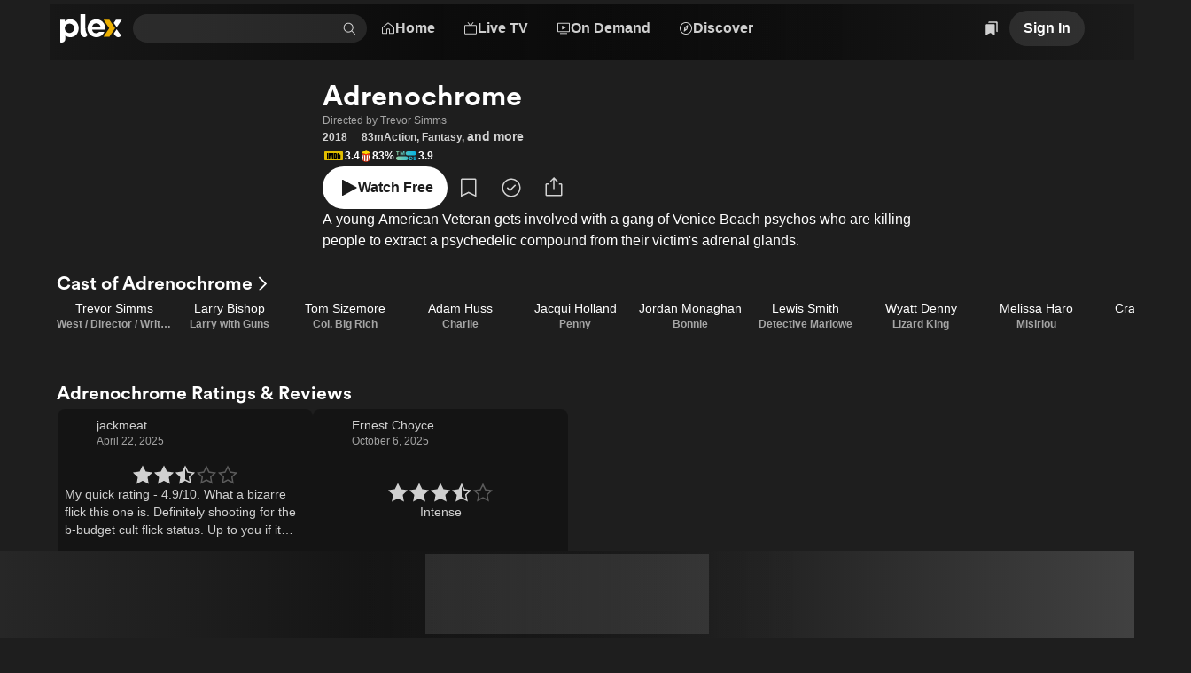

--- FILE ---
content_type: text/javascript
request_url: https://watch.plex.tv/_next/static/chunks/7db3443b1b930e44.js
body_size: 7001
content:
(globalThis.TURBOPACK||(globalThis.TURBOPACK=[])).push(["object"==typeof document?document.currentScript:void 0,219647,e=>{e.v("/_next/static/media/watchlist-stack.a95ace38.png")},555702,489082,e=>{"use strict";function t(e,t){if(Array.isArray(e)){let a=e.find(e=>e.id===t);return!!a?.visible}return e.id===t&&!!e.visible}function a(e,t){return Array.isArray(e)&&Array.isArray(t)?e[0].id===t[0]&&e[1].id===t[1]||e[0].id===t[1]&&e[1].id===t[0]:!Array.isArray(e)&&e.id===t}e.s(["default",()=>t],555702),e.s(["default",()=>a],489082)},575899,e=>{"use strict";var t=e.i(977052),a=e.i(352968);function n(e,n,l){let r=l?a.safeSessionStorage:a.safeLocalStorage,[i,u]=(0,t.useState)(n),[s,o]=(0,t.useState)(!1),d=(0,t.useCallback)(t=>{u(t),r.setItem(e,t)},[e,r]),c=(0,t.useCallback)(()=>{u(n),r.removeItem(e)},[n,e,r]),f=(0,t.useCallback)(t=>{t.key===e&&u(r.getItem(e)??n)},[n,e,r]);return(0,t.useEffect)(()=>{u(r.getItem(e)??n),o(!0)},[n,e,r]),(0,t.useEffect)(()=>{window.addEventListener("storage",f);let e=r.subscribe(f);return()=>{window.removeEventListener("storage",f),e()}},[f,r]),[i,d,c,s]}e.s(["default",()=>n])},924738,826839,e=>{"use strict";var t,a=e.i(346038),n=e.i(977052),l=((t={}).InstallAndroid="installAndroid",t.InstalliOS="installiOS",t.OpenApp="openApp",t.SignUp="signUp",t.SignIn="signIn",t);e.s(["CTAPriority",()=>l],826839);var r=e.i(905209),i=e.i(436910),u=e.i(48088),s=e.i(812872),o=e.i(459873),d=e.i(208058),c=e.i(863138);function f(e){let t=(0,c.default)(),a=(0,o.usePathname)(),[l,r]=(0,n.useState)(`${e??d.DEEP_LINK_URL}?${t}`);return(0,n.useEffect)(()=>{let n=new URL(`${e??d.DEEP_LINK_URL}?${t}`);n.searchParams.set("deeplink",a),r(n.toString())},[e,a,t]),l}var m=e.i(658237);let p={[l.InstallAndroid]:function({baseUrlOverride:e,...t}){let n=f(e);return(0,a.jsx)(r.ButtonLink,{...t,href:n,label:"Get Plex for Android"})},[l.InstalliOS]:function({baseUrlOverride:e,...t}){let n=f(e);return(0,a.jsx)(r.ButtonLink,{...t,href:n,label:" Get Plex for iOS"})},[l.OpenApp]:m.default,[l.SignUp]:function({baseUrlOverride:e,...t}){let n=(0,i.default)();return(0,a.jsx)(r.ButtonLink,{...t,href:`/account/sign-up?${n}`,label:"Sign Up"})},[l.SignIn]:function({baseUrlOverride:e,...t}){let n=(0,i.default)();return(0,a.jsx)(r.ButtonLink,{...t,href:`/account/sign-in?${n}`,label:"Sign In"})}};function g({priorities:e=[l.InstallAndroid,l.InstalliOS,l.OpenApp,l.SignUp],baseUrlOverride:t,...r}){let[i,o]=(0,n.useState)(!1),[d,c]=(0,n.useState)(),{iOS:f,android:m}=(0,s.default)(),g=(0,u.default)();if((0,n.useEffect)(()=>{c(e.find(e=>{switch(e){case l.InstallAndroid:return m;case l.InstalliOS:return f;case l.OpenApp:return!!g;case l.SignIn:case l.SignUp:return!g;default:return!0}})),o(!0)},[m,g,f,e]),!i){let n=p[e[e.length-1]];return(0,a.jsx)("span",{style:{display:"inline-block",visibility:"hidden"},children:(0,a.jsx)(n,{baseUrlOverride:t,...r})})}if(d){let e=p[d];return(0,a.jsx)(e,{baseUrlOverride:t,...r})}return null}e.s(["default",()=>g],924738)},939465,e=>{"use strict";var t=e.i(814447);e.s(["IconPlexLogo",()=>t.default])},947309,e=>{"use strict";var t=e.i(977052),a=e.i(905209),n=e.i(111683),l=e.i(509150),r=e.i(524635);e.i(277503);var i=e.i(795063);let u=(0,t.forwardRef)(function({buttonColor:e="inherit",buttonFont:l="button-2",buttonLabel:r,content:i,moreContent:u,...s},o){let[d,c]=(0,t.useState)(!!u),f=(0,t.useCallback)(()=>{c(!1)},[]);return t.default.createElement(n.Text,{...s,ref:o},i,d||u?t.default.createElement(t.default.Fragment,null," ",d?t.default.createElement(a.TextButton,{color:e,font:l,onPress:f},r):u):null)});var s=(0,i.createRuntimeFn)({defaultClassName:"_120xpe83",variantClassNames:{visible:{true:"_120xpe84",false:"_120xpe85"}},defaultVariants:{},compoundVariants:[]}),o=(0,i.createRuntimeFn)({defaultClassName:"_120xpe81",variantClassNames:{isExpanded:{false:"_120xpe82"}},defaultVariants:{},compoundVariants:[]});let d=(0,t.forwardRef)(function({children:e,labelAlign:i="left",labelLess:u,labelMore:d,labelColor:c="default",numberOfLines:f=3,testID:m,...p},g){let y=(0,t.useRef)(null),h=(0,t.useRef)(null),[v,E]=(0,r.useBoundingRectSize)(y),[b,x]=(0,t.useState)(!1),[k,S]=(0,t.useState)(!1),[A,C]=(0,t.useState)(),w=(0,t.useCallback)(()=>{k?(S(!1),C(void 0)):(C(y.current?.offsetHeight),S(!0))},[k]);(0,t.useEffect)(()=>{y.current&&h.current&&e&&v&&E&&x(h.current.offsetHeight>y.current.offsetHeight)},[e,E,v,b]),(0,t.useEffect)(()=>{if(!k)return;let e=window.requestAnimationFrame(()=>{let e=h.current;if(e){let t=parseInt(window.getComputedStyle(e).lineHeight,10);C(e.offsetHeight+t)}else C(void 0)});return()=>{window.cancelAnimationFrame(e)}},[k]);let P=(0,t.useCallback)(()=>{C(void 0)},[]);return t.default.createElement("div",{ref:g,className:"_120xpe80","data-testid":m},t.default.createElement("div",{ref:y,className:o({isExpanded:k}),style:k?{maxHeight:A}:{WebkitLineClamp:f},onTransitionEnd:P},t.default.createElement(n.Text,{...p,ref:h},e)),t.default.createElement("div",{className:s({visible:k||b})},t.default.createElement(l.Stack,{align:i},t.default.createElement(a.DisclosureButton,{color:c,font:"button-2",isOpen:k,onPress:w},k?u:d))))});e.s(["InlineTextDisclosure",()=>u,"TextDisclosure",()=>d])},368395,e=>{"use strict";var t=e.i(977052),a=e.i(509150),n=e.i(177467),l=e.i(111683),r=e.i(947309),i=e.i(905209);function u({summary:e}){let a=e?e.split("\n").reduce((e,t)=>{if(t){let a=t.trim().replace("\n","");a.length&&e.push(a)}return e},[]):[],n=a.length;return t.default.createElement(t.default.Fragment,null,n?a.map((e,a)=>t.default.createElement(t.Fragment,{key:a},e,a+1<n?t.default.createElement(t.default.Fragment,null,t.default.createElement("br",null),t.default.createElement("br",null)):null)):e)}let s=String.fromCodePoint(160).repeat(4),o=(0,t.forwardRef)(function({attributionLogo:e,badges:r,buttonBar:i,children:u,facts:o,factsSeparator:c=s,genres:f,genresSeparator:p=s,poster:g,ratings:y,socialProof:h,starRating:v,subtitle:E,summary:b,summaryLabelLess:x,summaryLabelMore:k,tagline:S,testIDPrefix:A="metadata",title:C,...w},P){let _=["center","left"],j=d(o,c),I=d(f,p),T=r?.filter(Boolean),M=y?.filter(Boolean),R=!!(j||T?.length||I),O=!!(M?.length||v);return t.default.createElement(a.Stack,{...w,ref:P,align:_,"data-testid":A,gap:["l","xxl"],orientation:["vertical","horizontal"],verticalAlign:"top"},g||e?t.default.createElement(a.Stack,{align:"center","data-testid":`${A}-poster`,gap:"xs",shrink:!1},g,e?t.default.createElement("div",{className:"_1the4d50"},e):null):null,t.default.createElement(a.Stack,{"data-testid":`${A}-top-level-items`,gap:"xl",maxWidth:`min(100%, ${n.vars.layout["optimal-line-length-width"]})`},t.default.createElement(a.Stack,{gap:"m"},t.default.createElement(a.Stack,{align:_},t.default.createElement(l.Text,{align:_,color:"primary","data-testid":`${A}-title`,font:"heading-1"},C),E?t.default.createElement(l.Text,{align:_,"data-testid":`${A}-subtitle`,font:"heading-2"},E):null,S?t.default.createElement(l.Text,{align:_,color:"muted","data-testid":`${A}-tagline`,font:"body-3"},S):null),R||O?t.default.createElement(a.Stack,{align:_,gap:"xxs"},R?t.default.createElement(a.Stack,{align:_,gap:"s",orientation:"horizontal",verticalAlign:"center",wrap:!0},T?.length?t.default.createElement(a.Stack,{"data-testid":`${A}-badges`,gap:"s",minHeight:24,orientation:"horizontal",verticalAlign:"center"},T):null,j?t.default.createElement(l.Text,{align:_,"data-testid":`${A}-line1`,font:"body-2"},j):null,I?t.default.createElement(l.Text,{align:_,"data-testid":`${A}-line2`,font:"body-2"},I):null):null,O?t.default.createElement(a.Stack,{align:_,gap:["xxs","m"],orientation:["vertical","horizontal"],verticalAlign:"center"},M?.length?t.default.createElement(a.Stack,{"data-testid":`${A}-ratings`,gap:"m",minHeight:24,orientation:"horizontal",verticalAlign:"center",wrap:!0},M):null,v?t.default.createElement(a.Stack,{"data-testid":`${A}-starRatings`,minHeight:24,verticalAlign:"center"},v):null):null):null),i,h||b?t.default.createElement(a.Stack,{align:_,"data-testid":`${A}-children`,gap:"xl",reverse:[!1,!0]},h,b?t.default.createElement(m,{align:_,summary:b,summaryLabelLess:x,summaryLabelMore:k}):null):null,u))});function d(e,t){if(Array.isArray(e)){let a=e.filter(Boolean);return 1===a.length?a[0]:a.every(e=>"string"==typeof e)?a.join(t):a.reduce((e,a)=>(e.length&&e.push(t),e.push(a),e),[])}return e}function c({label:e,children:n,detailsSeparator:r=", "}){return t.default.createElement(a.Stack,{gap:"l",orientation:"horizontal",verticalAlign:"top"},t.default.createElement(a.Stack,{shrink:!1,width:95},t.default.createElement(l.Text,{color:"muted",font:"body-2"},e)),t.default.createElement(l.Text,{color:"primary",font:"body-2"},d(n,r)))}function f({children:e}){return t.default.createElement(a.Stack,{gap:"xxs"},e)}function m({align:e,summary:n,summaryLabelLess:l,summaryLabelMore:i,testIDPrefix:s="metadataSummary"}){return t.default.createElement("div",{className:"_1the4d51","data-testid":`${s}-container`},t.default.createElement(a.Stack,{"data-testid":`${s}-summary`,gap:"m",maxWidth:800,shrink:!0},"string"==typeof n?t.default.createElement(r.TextDisclosure,{color:"primary",labelAlign:e,labelColor:"accent",labelLess:l,labelMore:i},t.default.createElement(u,{summary:n})):n))}let p=(0,t.forwardRef)(function({limit:e,showAllButtonFont:a="button-2",showAllLabel:n,tags:r,...u},s){let[o,d]=(0,t.useState)(!1),c=(0,t.useCallback)(()=>{d(!0)},[]),f=r.filter(Boolean);if(!f.length)return null;let m=o||!e||f.length<=e?f:f.slice(0,Math.max(e-1,1));return t.default.createElement(l.Text,{...u,ref:s,color:"inherit",font:"inherit"},m.map((e,a)=>t.default.createElement("span",{key:a,className:"_1tnofw20"},t.default.createElement("span",{className:"_1tnofw21"},e),a<r.length-1?", ":null)),m.length!==f.length?t.default.createElement(t.default.Fragment,null," ",t.default.createElement(i.TextButton,{font:a,onPress:c},n)):null)});e.s(["COMMA",()=>", ","DetailProperties",()=>c,"DetailPropertiesTable",()=>f,"Metadata",()=>o,"MetadataSummary",()=>m,"MetadataTagList",()=>p,"WHITESPACE",()=>s])},481010,e=>{"use strict";var t=e.i(977052);e.i(277503);var a=(0,e.i(795063).createRuntimeFn)({defaultClassName:"cmpgut0",variantClassNames:{orientation:{horizontal:"cmpgut1",vertical:"cmpgut2"},size:{l:"cmpgut3",s:"cmpgut4"}},defaultVariants:{},compoundVariants:[[{orientation:"horizontal",size:"l"},"cmpgut5"],[{orientation:"horizontal",size:"s"},"cmpgut6"],[{orientation:"vertical",size:"l"},"cmpgut7"],[{orientation:"vertical",size:"s"},"cmpgut8"]]});let n=(0,t.forwardRef)(function({width:e="100%",height:n="100%",orientation:l="horizontal",size:r="l",...i},u){return t.default.createElement("div",{...i,ref:u,"aria-orientation":l,className:a({size:r,orientation:l}),role:"separator",style:"horizontal"===l?{width:e}:{height:n}})});e.s(["Divider",()=>n])},789064,(e,t,a)=>{"use strict";Object.defineProperty(a,"__esModule",{value:!0}),Object.defineProperty(a,"BailoutToCSR",{enumerable:!0,get:function(){return l}});let n=e.r(936259);function l({reason:e,children:t}){if("undefined"==typeof window)throw Object.defineProperty(new n.BailoutToCSRError(e),"__NEXT_ERROR_CODE",{value:"E394",enumerable:!1,configurable:!0});return t}},893852,(e,t,a)=>{"use strict";function n(e){return e.split("/").map(e=>encodeURIComponent(e)).join("/")}Object.defineProperty(a,"__esModule",{value:!0}),Object.defineProperty(a,"encodeURIPath",{enumerable:!0,get:function(){return n}})},493548,(e,t,a)=>{"use strict";Object.defineProperty(a,"__esModule",{value:!0}),Object.defineProperty(a,"PreloadChunks",{enumerable:!0,get:function(){return u}});let n=e.r(346038),l=e.r(294637),r=e.r(530040),i=e.r(893852);function u({moduleIds:e}){if("undefined"!=typeof window)return null;let t=r.workAsyncStorage.getStore();if(void 0===t)return null;let a=[];if(t.reactLoadableManifest&&e){let n=t.reactLoadableManifest;for(let t of e){if(!n[t])continue;let e=n[t].files;a.push(...e)}}return 0===a.length?null:(0,n.jsx)(n.Fragment,{children:a.map(e=>{let a=`${t.assetPrefix}/_next/${(0,i.encodeURIPath)(e)}`;return e.endsWith(".css")?(0,n.jsx)("link",{precedence:"dynamic",href:a,rel:"stylesheet",as:"style",nonce:t.nonce},e):((0,l.preload)(a,{as:"script",fetchPriority:"low",nonce:t.nonce}),null)})})}},454581,(e,t,a)=>{"use strict";Object.defineProperty(a,"__esModule",{value:!0}),Object.defineProperty(a,"default",{enumerable:!0,get:function(){return o}});let n=e.r(346038),l=e.r(977052),r=e.r(789064),i=e.r(493548);function u(e){return{default:e&&"default"in e?e.default:e}}let s={loader:()=>Promise.resolve(u(()=>null)),loading:null,ssr:!0},o=function(e){let t={...s,...e},a=(0,l.lazy)(()=>t.loader().then(u)),o=t.loading;function d(e){let u=o?(0,n.jsx)(o,{isLoading:!0,pastDelay:!0,error:null}):null,s=!t.ssr||!!t.loading,d=s?l.Suspense:l.Fragment,c=t.ssr?(0,n.jsxs)(n.Fragment,{children:["undefined"==typeof window?(0,n.jsx)(i.PreloadChunks,{moduleIds:t.modules}):null,(0,n.jsx)(a,{...e})]}):(0,n.jsx)(r.BailoutToCSR,{reason:"next/dynamic",children:(0,n.jsx)(a,{...e})});return(0,n.jsx)(d,{...s?{fallback:u}:{},children:c})}return d.displayName="LoadableComponent",d}},369922,(e,t,a)=>{"use strict";Object.defineProperty(a,"__esModule",{value:!0}),Object.defineProperty(a,"default",{enumerable:!0,get:function(){return l}});let n=e.r(481258)._(e.r(454581));function l(e,t){let a={};"function"==typeof e&&(a.loader=e);let l={...a,...t};return(0,n.default)({...l,modules:l.loadableGenerated?.modules})}("function"==typeof a.default||"object"==typeof a.default&&null!==a.default)&&void 0===a.default.__esModule&&(Object.defineProperty(a.default,"__esModule",{value:!0}),Object.assign(a.default,a),t.exports=a.default)},659127,e=>{e.v({absoluteCenter:"AbsoluteCenter-module__umqb6G__absoluteCenter"})},835691,e=>{"use strict";var t=e.i(346038),a=e.i(659127);function n({children:e}){return(0,t.jsx)("div",{className:a.default.absoluteCenter,children:e})}e.s(["default",()=>n])},409460,e=>{"use strict";e.i(748532);var t=e.i(977052),a=e.i(459873),n=e.i(464652),l=e.i(235840),r=e.i(48088),i=e.i(507623),u=e.i(481794),s=e.i(351691),o=e.i(554461),d=e.i(233706),c=e.i(70026);function f({playableKey:e,...f}){let[m,p]=(0,t.useState)(e),[g,y]=(0,t.useState)(f.isAutoPlay||!1),[h,v]=(0,t.useState)(),E=(0,a.useRouter)(),{drm:b,isDrmProbed:x}=(0,o.default)(),k=(0,r.default)({allowNewAnonymousToken:!0,onCreateAnonymousError:(0,t.useCallback)(e=>v(e),[])}),{data:S,error:A}=(0,i.default)(x?`https://vod.provider.plex.tv/playQueues?uri=${encodeURIComponent(m)}&type=video&continuous=1`:null,{auth:k,fetchOptions:{method:d.HTTPMethod.Post,headers:b?{"X-Plex-Drm":b}:{}}}),C=S?.MediaContainer,w=C?.Metadata?.find(e=>e.playQueueItemID===C.playQueueSelectedItemID),P=!!(S&&!w),{data:_,error:j}=(0,i.default)(w?`https://vod.provider.plex.tv${w.key}/userState`:null,{auth:k}),[I,T]=(0,l.default)({providerUrl:"https://vod.provider.plex.tv",playQueueID:C?.playQueueID,playQueueItem:_||j?w:void 0,userState:_?.MediaContainer?.UserState?.[0],authToken:k?.token}),{nextPlayableKey:M,shouldPlayNextItem:R,onMarkerEnter:O,onMarkerExit:N,onPlaybackEnd:L}=function(e,a){let[n,l]=(0,t.useState)(!1),[o,d]=(0,t.useState)(!1),c=function(e){let t=(0,r.default)({allowExistingAnonymousToken:!0}),a=e?.Metadata?.[e?.playQueueSelectedItemOffset],n=a?.type===u.MetadataType.Episode,{data:l}=(0,i.default)(a&&!n?`https://vod.provider.plex.tv/hubs/metadata/${a?.ratingKey}/postplay`:null,{auth:t});if(e&&n){let t=e.Metadata?.[e.playQueueSelectedItemOffset+1];if(t)return(0,s.default)("tv.plex.provider.vod",t.key)}else if(!n&&l?.MediaContainer?.Hub?.length){let e=l.MediaContainer.Hub[0].Metadata?.[0];if(e)return(0,s.default)("tv.plex.provider.vod",`/library/metadata/${e.ratingKey}`)}return null}(n&&a?a:void 0);(0,t.useEffect)(()=>{l(!1),d(!1)},[e]);let f=(0,t.useCallback)(e=>{e.type===u.MarkerType.Credits&&e.final&&l(!0)},[]),m=(0,t.useCallback)((e,t)=>{e.type===u.MarkerType.Credits&&e.final&&"after"===t&&c&&d(!0)},[c]),p=(0,t.useCallback)(()=>{c&&(l(!0),d(!0))},[c]);return{nextPlayableKey:c,shouldPlayNextItem:o,onMarkerEnter:f,onMarkerExit:m,onPlaybackEnd:p}}(m,C);return(0,t.useEffect)(()=>{w&&w.type!==u.MetadataType.Clip&&(0,n.triggerGTMEvent)(n.GTM_EVENTS.playVOD)},[w]),(0,t.useEffect)(()=>{R&&M&&M!==m&&(p(M),y(!0))},[M,m,R]),(0,t.useEffect)(()=>()=>{I&&E.refresh()},[I,E]),(0,t.createElement)(c.default,{...f,key:m,isAutoPlay:g,isLoadingError:!!(h||A||P||T),playbackDecision:I,onMarkerEnter:O,onMarkerExit:N,onPlaybackEnd:L})}e.s(["default",()=>f],409460)},761163,e=>{e.v({artwork:"LumaMetadataBackground-module__lQAv4q__artwork"})},127625,e=>{"use strict";var t=e.i(346038),a=e.i(7284),n=e.i(977052),l=e.i(509150),r=e.i(177467),i=e.i(56560),u=e.i(800445),s=e.i(846290),o=e.i(761163);function d({image:e,ultraBlur:d}){let c=(0,n.useContext)(i.UltraBlurContext),f=c?.setColors,m=(0,s.default)(d);return(0,n.useEffect)(()=>{f?.(m)},[m,f]),e?(0,t.jsx)(l.Hidden,{at:["s"],children:(0,t.jsx)("div",{className:(0,a.clsx)(o.default.artwork),children:(0,t.jsx)(u.default,{alt:"",fill:!0,loading:"eager",priority:!0,sizes:`${r.MEDIA_QUERIES.aboveLarge} 30vw, 50vw`,src:e.url})})}):null}e.s(["default",()=>d])},668560,e=>{"use strict";var t=e.i(461194),a=e.i(977052),n=e.i(55900),n=n,l=e.i(721330),l=l,r=e.i(509150),i=e.i(764743),u=e.i(111683),s=e.i(220175);let o=(0,a.createContext)(null);function d(){let e=(0,a.useContext)(o);if(!e)throw Error("Accordion sub-components must be used within an Accordion");return e}let c=(0,a.createContext)(null);function f(){let e=(0,a.useContext)(c);if(!e)throw Error("AccordionHeader and AccordionContent must be used within an AccordionItem");return e}let m=(0,a.forwardRef)(function({children:e,defaultValue:n=[],type:l,value:i,onChange:u,...s},d){let[c,f]=(0,a.useState)(Array.isArray(n)?n:[n]),m=(0,a.useMemo)(()=>null==i?c:Array.isArray(i)?i:[i],[c,i]),p=(0,a.useCallback)(e=>{let t=m.includes(e);if("single"===l)f(t?[]:[e]),u?.(t?void 0:e);else{let a=t?m.filter(t=>t!==e):[...m,e];f(a),u?.(a)}},[u,m,l]),g=(0,t.useId)(),y=(0,t.useId)(),h=(0,a.useMemo)(()=>({contentID:g,headerID:y,openItems:m,toggleItem:p}),[g,y,m,p]);return a.default.createElement(o.Provider,{value:h},a.default.createElement(r.Stack,{...s,ref:d,gap:"m"},e))}),p=(0,a.forwardRef)(function({children:e,value:t,...n},l){let{openItems:r}=d(),i=r.includes(t);return a.default.createElement(c.Provider,{value:t},a.default.createElement("div",{...n,ref:l,className:"d6em4c0","data-state":i?"open":"closed"},e))}),g=(0,a.forwardRef)(function({children:e,color:t="primary",font:s="heading-3",grow:o=!0,...c},m){let{contentID:p,headerID:g,openItems:y,toggleItem:h}=d(),v=f(),E=y.includes(v),b=(0,a.useCallback)(()=>{h(v)},[h,v]);return a.default.createElement(u.Text,{...c,ref:m,color:t,font:s,grow:o,id:g},a.default.createElement(i.PrimitiveButton,{accessibilityControls:p,accessibilityExpanded:E,className:"d6em4c1 t432yj1","data-state":E?"open":"closed",onPress:b},a.default.createElement(r.Stack,{align:"space-between",gap:"m",orientation:"horizontal",padding:"m",verticalAlign:"center"},a.default.createElement(u.Text,{color:"inherit",font:"inherit",grow:!0},e),a.default.createElement("div",{"aria-hidden":"true",className:"d6em4c2"},a.default.createElement("span",{className:"d6em4c3"},a.default.createElement(n.default,null)),a.default.createElement("span",{className:"d6em4c4"},a.default.createElement(l.default,null))))))}),y=(0,a.forwardRef)(function({children:e,...t},n){let[l,i]=(0,s.useForwardedRef)(n),{contentID:u,headerID:o,openItems:c}=d(),m=f(),p=c.includes(m),g=(0,a.useRef)("none"),y=(0,a.useRef)(!0);return(0,a.useLayoutEffect)(()=>{let e=l.current;if(!e)return;"none"!==e.style.animationName&&(g.current=e.style.animationName),e.style.display="block",e.style.animationName="none";let{height:t}=e.getBoundingClientRect();if(e.style.setProperty("--accordion-content-height",`${t}px`),y.current){e.style.display=p?"block":"none";return}if(p){e.style.animationName=g.current;return}function a(){e&&(e.style.display="none")}return e.addEventListener("animationend",a),e.style.animationName=g.current,()=>{e.removeEventListener("animationend",a)}},[p,l]),(0,a.useEffect)(()=>{let e=requestAnimationFrame(()=>{y.current=!1});return()=>{cancelAnimationFrame(e)}},[]),a.default.createElement("div",{...t,ref:i,"aria-labelledby":o,className:"d6em4c7","data-state":p?"open":"closed",id:u,role:"region"},a.default.createElement(r.Stack,{padding:"m"},e))});e.s(["Accordion",()=>m,"AccordionContent",()=>y,"AccordionHeader",()=>g,"AccordionItem",()=>p],668560)},906716,e=>{e.v(t=>Promise.all(["static/chunks/1331d11083d3d670.js"].map(t=>e.l(t))).then(()=>t(120750)))},217520,e=>{e.v(t=>Promise.all(["static/chunks/23839291c9d5e7fe.js","static/chunks/f049a8a4799ebb3a.js","static/chunks/59c930b6a3c6c6ad.css"].map(t=>e.l(t))).then(()=>t(455962)))},254478,e=>{e.v(t=>Promise.all(["static/chunks/f57da4afcd9fd01e.js","static/chunks/59c930b6a3c6c6ad.css"].map(t=>e.l(t))).then(()=>t(606171)))},673470,e=>{e.v(t=>Promise.all(["static/chunks/23839291c9d5e7fe.js","static/chunks/6fcca634a2fba821.js","static/chunks/59c930b6a3c6c6ad.css"].map(t=>e.l(t))).then(()=>t(908332)))}]);

--- FILE ---
content_type: text/javascript
request_url: https://watch.plex.tv/_next/static/chunks/48ed26e187b94dcf.js
body_size: 12271
content:
(globalThis.TURBOPACK||(globalThis.TURBOPACK=[])).push(["object"==typeof document?document.currentScript:void 0,300169,e=>{"use strict";let t;var r=e.i(748532),n=e.i(346038),i=e.i(190985),s=e.i(564590),a=e.i(610995),o=e.i(589522),u=class extends o.Subscribable{constructor(e={}){super(),this.config=e,this.#e=new Map}#e;build(e,t,r){let n=t.queryKey,a=t.queryHash??(0,i.hashQueryKeyByOptions)(n,t),o=this.get(a);return o||(o=new s.Query({client:e,queryKey:n,queryHash:a,options:e.defaultQueryOptions(t),state:r,defaultOptions:e.getQueryDefaults(n)}),this.add(o)),o}add(e){this.#e.has(e.queryHash)||(this.#e.set(e.queryHash,e),this.notify({type:"added",query:e}))}remove(e){let t=this.#e.get(e.queryHash);t&&(e.destroy(),t===e&&this.#e.delete(e.queryHash),this.notify({type:"removed",query:e}))}clear(){a.notifyManager.batch(()=>{this.getAll().forEach(e=>{this.remove(e)})})}get(e){return this.#e.get(e)}getAll(){return[...this.#e.values()]}find(e){let t={exact:!0,...e};return this.getAll().find(e=>(0,i.matchQuery)(t,e))}findAll(e={}){let t=this.getAll();return Object.keys(e).length>0?t.filter(t=>(0,i.matchQuery)(e,t)):t}notify(e){a.notifyManager.batch(()=>{this.listeners.forEach(t=>{t(e)})})}onFocus(){a.notifyManager.batch(()=>{this.getAll().forEach(e=>{e.onFocus()})})}onOnline(){a.notifyManager.batch(()=>{this.getAll().forEach(e=>{e.onOnline()})})}},l=e.i(174721),c=e.i(283587),d=class extends l.Removable{#t;#r;#n;#i;constructor(e){super(),this.#t=e.client,this.mutationId=e.mutationId,this.#n=e.mutationCache,this.#r=[],this.state=e.state||{context:void 0,data:void 0,error:null,failureCount:0,failureReason:null,isPaused:!1,status:"idle",variables:void 0,submittedAt:0},this.setOptions(e.options),this.scheduleGc()}setOptions(e){this.options=e,this.updateGcTime(this.options.gcTime)}get meta(){return this.options.meta}addObserver(e){this.#r.includes(e)||(this.#r.push(e),this.clearGcTimeout(),this.#n.notify({type:"observerAdded",mutation:this,observer:e}))}removeObserver(e){this.#r=this.#r.filter(t=>t!==e),this.scheduleGc(),this.#n.notify({type:"observerRemoved",mutation:this,observer:e})}optionalRemove(){this.#r.length||("pending"===this.state.status?this.scheduleGc():this.#n.remove(this))}continue(){return this.#i?.continue()??this.execute(this.state.variables)}async execute(e){let t=()=>{this.#s({type:"continue"})},r={client:this.#t,meta:this.options.meta,mutationKey:this.options.mutationKey};this.#i=(0,c.createRetryer)({fn:()=>this.options.mutationFn?this.options.mutationFn(e,r):Promise.reject(Error("No mutationFn found")),onFail:(e,t)=>{this.#s({type:"failed",failureCount:e,error:t})},onPause:()=>{this.#s({type:"pause"})},onContinue:t,retry:this.options.retry??0,retryDelay:this.options.retryDelay,networkMode:this.options.networkMode,canRun:()=>this.#n.canRun(this)});let n="pending"===this.state.status,i=!this.#i.canStart();try{if(n)t();else{this.#s({type:"pending",variables:e,isPaused:i}),await this.#n.config.onMutate?.(e,this,r);let t=await this.options.onMutate?.(e,r);t!==this.state.context&&this.#s({type:"pending",context:t,variables:e,isPaused:i})}let s=await this.#i.start();return await this.#n.config.onSuccess?.(s,e,this.state.context,this,r),await this.options.onSuccess?.(s,e,this.state.context,r),await this.#n.config.onSettled?.(s,null,this.state.variables,this.state.context,this,r),await this.options.onSettled?.(s,null,e,this.state.context,r),this.#s({type:"success",data:s}),s}catch(t){try{await this.#n.config.onError?.(t,e,this.state.context,this,r)}catch(e){Promise.reject(e)}try{await this.options.onError?.(t,e,this.state.context,r)}catch(e){Promise.reject(e)}try{await this.#n.config.onSettled?.(void 0,t,this.state.variables,this.state.context,this,r)}catch(e){Promise.reject(e)}try{await this.options.onSettled?.(void 0,t,e,this.state.context,r)}catch(e){Promise.reject(e)}throw this.#s({type:"error",error:t}),t}finally{this.#n.runNext(this)}}#s(e){this.state=(t=>{switch(e.type){case"failed":return{...t,failureCount:e.failureCount,failureReason:e.error};case"pause":return{...t,isPaused:!0};case"continue":return{...t,isPaused:!1};case"pending":return{...t,context:e.context,data:void 0,failureCount:0,failureReason:null,error:null,isPaused:e.isPaused,status:"pending",variables:e.variables,submittedAt:Date.now()};case"success":return{...t,data:e.data,failureCount:0,failureReason:null,error:null,status:"success",isPaused:!1};case"error":return{...t,data:void 0,error:e.error,failureCount:t.failureCount+1,failureReason:e.error,isPaused:!1,status:"error"}}})(this.state),a.notifyManager.batch(()=>{this.#r.forEach(t=>{t.onMutationUpdate(e)}),this.#n.notify({mutation:this,type:"updated",action:e})})}},h=o,f=class extends h.Subscribable{constructor(e={}){super(),this.config=e,this.#a=new Set,this.#o=new Map,this.#u=0}#a;#o;#u;build(e,t,r){let n=new d({client:e,mutationCache:this,mutationId:++this.#u,options:e.defaultMutationOptions(t),state:r});return this.add(n),n}add(e){this.#a.add(e);let t=p(e);if("string"==typeof t){let r=this.#o.get(t);r?r.push(e):this.#o.set(t,[e])}this.notify({type:"added",mutation:e})}remove(e){if(this.#a.delete(e)){let t=p(e);if("string"==typeof t){let r=this.#o.get(t);if(r)if(r.length>1){let t=r.indexOf(e);-1!==t&&r.splice(t,1)}else r[0]===e&&this.#o.delete(t)}}this.notify({type:"removed",mutation:e})}canRun(e){let t=p(e);if("string"!=typeof t)return!0;{let r=this.#o.get(t),n=r?.find(e=>"pending"===e.state.status);return!n||n===e}}runNext(e){let t=p(e);if("string"!=typeof t)return Promise.resolve();{let r=this.#o.get(t)?.find(t=>t!==e&&t.state.isPaused);return r?.continue()??Promise.resolve()}}clear(){a.notifyManager.batch(()=>{this.#a.forEach(e=>{this.notify({type:"removed",mutation:e})}),this.#a.clear(),this.#o.clear()})}getAll(){return Array.from(this.#a)}find(e){let t={exact:!0,...e};return this.getAll().find(e=>(0,i.matchMutation)(t,e))}findAll(e={}){return this.getAll().filter(t=>(0,i.matchMutation)(e,t))}notify(e){a.notifyManager.batch(()=>{this.listeners.forEach(t=>{t(e)})})}resumePausedMutations(){let e=this.getAll().filter(e=>e.state.isPaused);return a.notifyManager.batch(()=>Promise.all(e.map(e=>e.continue().catch(i.noop))))}};function p(e){return e.options.scope?.id}var m=e.i(48758),y=e.i(789034),v=e.i(922233),g=class{#l;#n;#c;#d;#h;#f;#p;#m;constructor(e={}){this.#l=e.queryCache||new u,this.#n=e.mutationCache||new f,this.#c=e.defaultOptions||{},this.#d=new Map,this.#h=new Map,this.#f=0}mount(){this.#f++,1===this.#f&&(this.#p=m.focusManager.subscribe(async e=>{e&&(await this.resumePausedMutations(),this.#l.onFocus())}),this.#m=y.onlineManager.subscribe(async e=>{e&&(await this.resumePausedMutations(),this.#l.onOnline())}))}unmount(){this.#f--,0===this.#f&&(this.#p?.(),this.#p=void 0,this.#m?.(),this.#m=void 0)}isFetching(e){return this.#l.findAll({...e,fetchStatus:"fetching"}).length}isMutating(e){return this.#n.findAll({...e,status:"pending"}).length}getQueryData(e){let t=this.defaultQueryOptions({queryKey:e});return this.#l.get(t.queryHash)?.state.data}ensureQueryData(e){let t=this.defaultQueryOptions(e),r=this.#l.build(this,t),n=r.state.data;return void 0===n?this.fetchQuery(e):(e.revalidateIfStale&&r.isStaleByTime((0,i.resolveStaleTime)(t.staleTime,r))&&this.prefetchQuery(t),Promise.resolve(n))}getQueriesData(e){return this.#l.findAll(e).map(({queryKey:e,state:t})=>[e,t.data])}setQueryData(e,t,r){let n=this.defaultQueryOptions({queryKey:e}),s=this.#l.get(n.queryHash),a=s?.state.data,o=(0,i.functionalUpdate)(t,a);if(void 0!==o)return this.#l.build(this,n).setData(o,{...r,manual:!0})}setQueriesData(e,t,r){return a.notifyManager.batch(()=>this.#l.findAll(e).map(({queryKey:e})=>[e,this.setQueryData(e,t,r)]))}getQueryState(e){let t=this.defaultQueryOptions({queryKey:e});return this.#l.get(t.queryHash)?.state}removeQueries(e){let t=this.#l;a.notifyManager.batch(()=>{t.findAll(e).forEach(e=>{t.remove(e)})})}resetQueries(e,t){let r=this.#l;return a.notifyManager.batch(()=>(r.findAll(e).forEach(e=>{e.reset()}),this.refetchQueries({type:"active",...e},t)))}cancelQueries(e,t={}){let r={revert:!0,...t};return Promise.all(a.notifyManager.batch(()=>this.#l.findAll(e).map(e=>e.cancel(r)))).then(i.noop).catch(i.noop)}invalidateQueries(e,t={}){return a.notifyManager.batch(()=>(this.#l.findAll(e).forEach(e=>{e.invalidate()}),e?.refetchType==="none")?Promise.resolve():this.refetchQueries({...e,type:e?.refetchType??e?.type??"active"},t))}refetchQueries(e,t={}){let r={...t,cancelRefetch:t.cancelRefetch??!0};return Promise.all(a.notifyManager.batch(()=>this.#l.findAll(e).filter(e=>!e.isDisabled()&&!e.isStatic()).map(e=>{let t=e.fetch(void 0,r);return r.throwOnError||(t=t.catch(i.noop)),"paused"===e.state.fetchStatus?Promise.resolve():t}))).then(i.noop)}fetchQuery(e){let t=this.defaultQueryOptions(e);void 0===t.retry&&(t.retry=!1);let r=this.#l.build(this,t);return r.isStaleByTime((0,i.resolveStaleTime)(t.staleTime,r))?r.fetch(t):Promise.resolve(r.state.data)}prefetchQuery(e){return this.fetchQuery(e).then(i.noop).catch(i.noop)}fetchInfiniteQuery(e){return e.behavior=(0,v.infiniteQueryBehavior)(e.pages),this.fetchQuery(e)}prefetchInfiniteQuery(e){return this.fetchInfiniteQuery(e).then(i.noop).catch(i.noop)}ensureInfiniteQueryData(e){return e.behavior=(0,v.infiniteQueryBehavior)(e.pages),this.ensureQueryData(e)}resumePausedMutations(){return y.onlineManager.isOnline()?this.#n.resumePausedMutations():Promise.resolve()}getQueryCache(){return this.#l}getMutationCache(){return this.#n}getDefaultOptions(){return this.#c}setDefaultOptions(e){this.#c=e}setQueryDefaults(e,t){this.#d.set((0,i.hashKey)(e),{queryKey:e,defaultOptions:t})}getQueryDefaults(e){let t=[...this.#d.values()],r={};return t.forEach(t=>{(0,i.partialMatchKey)(e,t.queryKey)&&Object.assign(r,t.defaultOptions)}),r}setMutationDefaults(e,t){this.#h.set((0,i.hashKey)(e),{mutationKey:e,defaultOptions:t})}getMutationDefaults(e){let t=[...this.#h.values()],r={};return t.forEach(t=>{(0,i.partialMatchKey)(e,t.mutationKey)&&Object.assign(r,t.defaultOptions)}),r}defaultQueryOptions(e){if(e._defaulted)return e;let t={...this.#c.queries,...this.getQueryDefaults(e.queryKey),...e,_defaulted:!0};return t.queryHash||(t.queryHash=(0,i.hashQueryKeyByOptions)(t.queryKey,t)),void 0===t.refetchOnReconnect&&(t.refetchOnReconnect="always"!==t.networkMode),void 0===t.throwOnError&&(t.throwOnError=!!t.suspense),!t.networkMode&&t.persister&&(t.networkMode="offlineFirst"),t.queryFn===i.skipToken&&(t.enabled=!1),t}defaultMutationOptions(e){return e?._defaulted?e:{...this.#c.mutations,...e?.mutationKey&&this.getMutationDefaults(e.mutationKey),...e,_defaulted:!0}}clear(){this.#l.clear(),this.#n.clear()}},b=e.i(896493),C=e.i(459873),w=e.i(366635),x=e.i(977052),E=e.i(8264),S=e.i(764743),P=e.i(782827),T=e.i(967063);function O({linkComponent:e,overlayZIndex:t,children:r}){return(0,x.useEffect)(()=>{(0,T.isSSR)()||null==t||document.documentElement.style.setProperty("--overlay-z-index",String(t))},[t]),x.default.createElement(P.ToastProvider,null,x.default.createElement(E.Provider,null,x.default.createElement(S.LinkComponentProvider,{value:e},r,x.default.createElement(P.ToastViewport,null))))}var M=e.i(56560),k=e.i(779650),I=e.i(858993),A=e.i(259608);let _="CastProvider";function q({receiverApplicationId:e,children:t}){let[r,i]=(0,x.useState)(),[s,a]=(0,x.useState)(),[o,u]=(0,x.useState)(),[l,c]=(0,x.useState)(!1),[d,h]=(0,x.useState)(!1);(0,x.useEffect)(()=>{if(l&&e)try{let t=cast.framework.CastContext.getInstance(),r=new cast.framework.RemotePlayer,n=new cast.framework.RemotePlayerController(r);t.setOptions({receiverApplicationId:e,autoJoinPolicy:chrome.cast.AutoJoinPolicy.ORIGIN_SCOPED}),i(t),a(r),u(n)}catch(e){(0,A.default)(_).error("Failed to initialize Chromecast SDK:",String(e)),c(!1)}},[e,l]),(0,x.useEffect)(()=>{if(!r)return;let e=cast.framework.CastState,t=t=>h(t.castState===e.CONNECTED);return r.addEventListener(cast.framework.CastContextEventType.CAST_STATE_CHANGED,t),h(r.getCastState()===e.CONNECTED),()=>{r.removeEventListener(cast.framework.CastContextEventType.CAST_STATE_CHANGED,t)}},[r]),(0,x.useEffect)(()=>{window.__onGCastApiAvailable=e=>{c(e)}},[]);let f=(0,x.useCallback)(async()=>{if(r)try{await r.requestSession()}catch(e){"cancel"!==e&&(0,A.default)(_).error("Failed to cast:",String(e))}},[r]),p=(0,x.useCallback)(e=>{(0,A.default)(_).error("Failed to load Chromecast SDK: ",String(e))},[]);return(0,n.jsxs)(I.default.Provider,{value:{castSession:r?.getCurrentSession()??void 0,remotePlayer:s,remotePlayerController:o,isCastSupported:l,isCasting:d,onCastButtonPress:f},children:[t,(0,n.jsx)(k.default,{src:"//www.gstatic.com/cv/js/sender/v1/cast_sender.js?loadCastFramework=1",strategy:"afterInteractive",onError:p})]})}var j=e.i(406956),R=e.i(471677),D=e.i(441044),L=e.i(71473);let Q=(0,x.forwardRef)(function({"data-metrics":e,href:t,prefetch:i="enabled"===r.default.env.NEXT_PUBLIC_LINK_PREFETCH||void 0,replace:s,scroll:a,onClick:o,...u},l){let c=(0,x.useCallback)(t=>{if(o?.(t),"string"==typeof e&&!t.defaultPrevented)try{let t=JSON.parse(e);(0,R.default)(t)}catch(t){(0,A.default)("Metrics").error(`Failed to parse link \`data-metrics\` prop: "${e}"`)}},[o,e]),d=(0,x.useCallback)(()=>{s||(0,j.startProgress)(t)},[t,s]);if((0,L.default)(t)){let e=(0,D.default)(t);return(0,n.jsx)(C.Link,{...u,ref:l,href:t,prefetch:i??e,replace:s,scroll:a??!e,onClick:c,onNavigate:d})}return(0,n.jsx)("a",{...u,ref:l,href:t,onClick:c})});var N=e.i(701689),H=e.i(79907);function F(){return new g({defaultOptions:{queries:{retry:!1}}})}function B({children:e,locale:r,messages:s}){let a=i.isServer?F():(t||(t=F()),t);return(0,x.useEffect)(()=>{(0,H.isProdEnv)()||(window.__TANSTACK_QUERY_CLIENT__=a)},[a]),(0,n.jsx)(w.NextIntlClientProvider,{locale:r,messages:s,children:(0,n.jsx)(b.QueryClientProvider,{client:a,children:(0,n.jsx)(M.UltraBlurProvider,{children:(0,n.jsx)(q,{receiverApplicationId:"9AC194DC",children:(0,n.jsx)(O,{linkComponent:Q,children:(0,n.jsx)(N.AutoPlayProvider,{children:e})})})})})})}e.s(["default",()=>B],300169)},754955,e=>{"use strict";var t=e.i(346038),r=e.i(779650),n=e.i(977052),i=e.i(79907);function s(){let e=(0,n.useCallback)(()=>{window.Sentry?.init({environment:"production"})},[]);return(0,i.isDevEnv)()?null:(0,t.jsx)(r.default,{src:"//js.sentry-cdn.com/eb76eae607a34d13b8a50419d1ffaee2.min.js",onLoad:e})}e.s(["Sentry",()=>s])},752925,e=>{"use strict";e.i(748532);var t=e.i(346038),r=e.i(977052),n=e.i(208058),i=e.i(471677),s=e.i(352968);let a="session_metrics";function o(){return Math.round(Date.now()/n.SECOND_IN_MILLISECONDS)}var u=e.i(581424),l=e.i(48088),c=e.i(382697),d=e.i(52798),h=e.i(125920);function f({children:e,sessionID:n,anonymousSessionID:f}){let p=(0,d.default)(),m=(0,h.default)(),y=(0,l.default)(),{data:v}=(0,c.default)("https://plex.tv/api/v2/user/privacy",{auth:y,skipAuth:!0});return(0,r.useEffect)(()=>{(0,u.syncWithSession)(n,f,p,m,v)},[f,p,v,n,m]),(0,r.useEffect)(()=>{if(!n)return;let e=s.safeLocalStorage.getItem(a);if(e?.sessionID===n)e.shutdownTimestamp&&(e={...e,shutdownTimestamp:void 0},s.safeLocalStorage.setItem(a,e));else{if(e){let t=e.shutdownTimestamp??o();(0,i.default)({event:"client:shutdown",interaction:!1,sessionIdentifier:e.sessionID,timestamp:t,properties:{sessionLength:t-e.startTimestamp}})}(0,i.default)({event:"client:start",sessionIdentifier:n}),e={sessionID:n,startTimestamp:o()},s.safeLocalStorage.setItem(a,e)}let t=()=>{s.safeLocalStorage.setItem(a,{...e,shutdownTimestamp:o()})};return window.addEventListener("beforeunload",t),()=>{window.removeEventListener("beforeunload",t)}},[n]),(0,t.jsx)(t.Fragment,{children:e})}e.s(["default",()=>f],752925)},502207,e=>{"use strict";var t=e.i(346038),r=e.i(977052);let n=(0,r.createContext)(void 0),i=(0,r.createContext)(void 0);function s({children:e,commissionJunction:r,iterable:s}){return(0,t.jsx)(n.Provider,{value:r,children:(0,t.jsx)(i.Provider,{value:s,children:e})})}e.s(["CommissionJunctionContext",0,n,"IterableAttributionContext",0,i,"default",()=>s])},770008,e=>{"use strict";var t=e.i(346038);let r=(0,e.i(977052).createContext)(void 0);function n({auth:e,children:n}){return(0,t.jsx)(r.Provider,{value:e,children:n})}e.s(["AuthContext",0,r,"default",()=>n])},123374,(e,t,r)=>{!function(n,i){if("function"==typeof define&&define.amd){let n;void 0!==(n=i(e.r,r,t))&&e.v(n)}else t.exports=i()}(e.e,function(){var e,t,r,n={};n.version="0.2.0";var i=n.settings={minimum:.08,easing:"ease",positionUsing:"",speed:200,trickle:!0,trickleRate:.02,trickleSpeed:800,showSpinner:!0,barSelector:'[role="bar"]',spinnerSelector:'[role="spinner"]',parent:"body",template:'<div class="bar" role="bar"><div class="peg"></div></div><div class="spinner" role="spinner"><div class="spinner-icon"></div></div>'};function s(e,t,r){return e<t?t:e>r?r:e}n.configure=function(e){var t,r;for(t in e)void 0!==(r=e[t])&&e.hasOwnProperty(t)&&(i[t]=r);return this},n.status=null,n.set=function(e){var t=n.isStarted();n.status=1===(e=s(e,i.minimum,1))?null:e;var r=n.render(!t),u=r.querySelector(i.barSelector),l=i.speed,c=i.easing;return r.offsetWidth,a(function(t){var s,a,d,h;""===i.positionUsing&&(i.positionUsing=n.getPositioningCSS()),o(u,(s=e,a=l,d=c,(h="translate3d"===i.positionUsing?{transform:"translate3d("+(-1+s)*100+"%,0,0)"}:"translate"===i.positionUsing?{transform:"translate("+(-1+s)*100+"%,0)"}:{"margin-left":(-1+s)*100+"%"}).transition="all "+a+"ms "+d,h)),1===e?(o(r,{transition:"none",opacity:1}),r.offsetWidth,setTimeout(function(){o(r,{transition:"all "+l+"ms linear",opacity:0}),setTimeout(function(){n.remove(),t()},l)},l)):setTimeout(t,l)}),this},n.isStarted=function(){return"number"==typeof n.status},n.start=function(){n.status||n.set(0);var e=function(){setTimeout(function(){n.status&&(n.trickle(),e())},i.trickleSpeed)};return i.trickle&&e(),this},n.done=function(e){return e||n.status?n.inc(.3+.5*Math.random()).set(1):this},n.inc=function(e){var t=n.status;return t?("number"!=typeof e&&(e=(1-t)*s(Math.random()*t,.1,.95)),t=s(t+e,0,.994),n.set(t)):n.start()},n.trickle=function(){return n.inc(Math.random()*i.trickleRate)},e=0,t=0,n.promise=function(r){return r&&"resolved"!==r.state()&&(0===t&&n.start(),e++,t++,r.always(function(){0==--t?(e=0,n.done()):n.set((e-t)/e)})),this},n.render=function(e){if(n.isRendered())return document.getElementById("nprogress");l(document.documentElement,"nprogress-busy");var t=document.createElement("div");t.id="nprogress",t.innerHTML=i.template;var r,s=t.querySelector(i.barSelector),a=e?"-100":(-1+(n.status||0))*100,u=document.querySelector(i.parent);return o(s,{transition:"all 0 linear",transform:"translate3d("+a+"%,0,0)"}),!i.showSpinner&&(r=t.querySelector(i.spinnerSelector))&&h(r),u!=document.body&&l(u,"nprogress-custom-parent"),u.appendChild(t),t},n.remove=function(){c(document.documentElement,"nprogress-busy"),c(document.querySelector(i.parent),"nprogress-custom-parent");var e=document.getElementById("nprogress");e&&h(e)},n.isRendered=function(){return!!document.getElementById("nprogress")},n.getPositioningCSS=function(){var e=document.body.style,t="WebkitTransform"in e?"Webkit":"MozTransform"in e?"Moz":"msTransform"in e?"ms":"OTransform"in e?"O":"";return t+"Perspective"in e?"translate3d":t+"Transform"in e?"translate":"margin"};var a=(r=[],function(e){r.push(e),1==r.length&&function e(){var t=r.shift();t&&t(e)}()}),o=function(){var e=["Webkit","O","Moz","ms"],t={};function r(r,n,i){var s;n=t[s=(s=n).replace(/^-ms-/,"ms-").replace(/-([\da-z])/gi,function(e,t){return t.toUpperCase()})]||(t[s]=function(t){var r=document.body.style;if(t in r)return t;for(var n,i=e.length,s=t.charAt(0).toUpperCase()+t.slice(1);i--;)if((n=e[i]+s)in r)return n;return t}(s)),r.style[n]=i}return function(e,t){var n,i,s=arguments;if(2==s.length)for(n in t)void 0!==(i=t[n])&&t.hasOwnProperty(n)&&r(e,n,i);else r(e,s[1],s[2])}}();function u(e,t){return("string"==typeof e?e:d(e)).indexOf(" "+t+" ")>=0}function l(e,t){var r=d(e),n=r+t;u(r,t)||(e.className=n.substring(1))}function c(e,t){var r,n=d(e);u(e,t)&&(e.className=(r=n.replace(" "+t+" "," ")).substring(1,r.length-1))}function d(e){return(" "+(e.className||"")+" ").replace(/\s+/gi," ")}function h(e){e&&e.parentNode&&e.parentNode.removeChild(e)}return n})},406956,e=>{"use strict";var t=e.i(459873),r=e.i(37487),n=e.i(123374),i=e.i(977052);function s(e){let t=window.location.href;new URL(e,t).href!==new URL(t).href&&n.default.start()}function a(){let e=(0,t.usePathname)(),s=(0,r.useSearchParams)();return(0,i.useEffect)(()=>{n.default.done()},[e,s]),null}n.default.configure({barSelector:"#nprogress > .bar",minimum:.5,showSpinner:!1,template:'<div class="bar"></div>',trickleSpeed:100}),e.s(["default",()=>a,"startProgress",()=>s])},8264,e=>{"use strict";var t=e.i(977052),r=e.i(291967),n=e.i(144977),i=e.i(156207),s=e.i(60212),a=e.i(461194),o=e.i(301345),u=e.i(614952),l=e.i(653747),c=e.i(556872),d=e.i(93074),h=e.i(534643),f=e.i(297267),p=e.i(346038),[m,y]=(0,i.createContextScope)("Tooltip",[o.createPopperScope]),v=(0,o.createPopperScope)(),g="TooltipProvider",b="tooltip.open",[C,w]=m(g),x=e=>{let{__scopeTooltip:r,delayDuration:n=700,skipDelayDuration:i=300,disableHoverableContent:s=!1,children:a}=e,o=t.useRef(!0),u=t.useRef(!1),l=t.useRef(0);return t.useEffect(()=>{let e=l.current;return()=>window.clearTimeout(e)},[]),(0,p.jsx)(C,{scope:r,isOpenDelayedRef:o,delayDuration:n,onOpen:t.useCallback(()=>{window.clearTimeout(l.current),o.current=!1},[]),onClose:t.useCallback(()=>{window.clearTimeout(l.current),l.current=window.setTimeout(()=>o.current=!0,i)},[i]),isPointerInTransitRef:u,onPointerInTransitChange:t.useCallback(e=>{u.current=e},[]),disableHoverableContent:s,children:a})};x.displayName=g;var E="Tooltip",[S,P]=m(E),T=e=>{let{__scopeTooltip:r,children:n,open:i,defaultOpen:s,onOpenChange:u,disableHoverableContent:l,delayDuration:c}=e,d=w(E,e.__scopeTooltip),f=v(r),[m,y]=t.useState(null),g=(0,a.useId)(),C=t.useRef(0),x=l??d.disableHoverableContent,P=c??d.delayDuration,T=t.useRef(!1),[O,M]=(0,h.useControllableState)({prop:i,defaultProp:s??!1,onChange:e=>{e?(d.onOpen(),document.dispatchEvent(new CustomEvent(b))):d.onClose(),u?.(e)},caller:E}),k=t.useMemo(()=>O?T.current?"delayed-open":"instant-open":"closed",[O]),I=t.useCallback(()=>{window.clearTimeout(C.current),C.current=0,T.current=!1,M(!0)},[M]),A=t.useCallback(()=>{window.clearTimeout(C.current),C.current=0,M(!1)},[M]),_=t.useCallback(()=>{window.clearTimeout(C.current),C.current=window.setTimeout(()=>{T.current=!0,M(!0),C.current=0},P)},[P,M]);return t.useEffect(()=>()=>{C.current&&(window.clearTimeout(C.current),C.current=0)},[]),(0,p.jsx)(o.Root,{...f,children:(0,p.jsx)(S,{scope:r,contentId:g,open:O,stateAttribute:k,trigger:m,onTriggerChange:y,onTriggerEnter:t.useCallback(()=>{d.isOpenDelayedRef.current?_():I()},[d.isOpenDelayedRef,_,I]),onTriggerLeave:t.useCallback(()=>{x?A():(window.clearTimeout(C.current),C.current=0)},[A,x]),onOpen:I,onClose:A,disableHoverableContent:x,children:n})})};T.displayName=E;var O="TooltipTrigger",M=t.forwardRef((e,i)=>{let{__scopeTooltip:s,...a}=e,u=P(O,s),l=w(O,s),d=v(s),h=t.useRef(null),f=(0,n.useComposedRefs)(i,h,u.onTriggerChange),m=t.useRef(!1),y=t.useRef(!1),g=t.useCallback(()=>m.current=!1,[]);return t.useEffect(()=>()=>document.removeEventListener("pointerup",g),[g]),(0,p.jsx)(o.Anchor,{asChild:!0,...d,children:(0,p.jsx)(c.Primitive.button,{"aria-describedby":u.open?u.contentId:void 0,"data-state":u.stateAttribute,...a,ref:f,onPointerMove:(0,r.composeEventHandlers)(e.onPointerMove,e=>{"touch"!==e.pointerType&&(y.current||l.isPointerInTransitRef.current||(u.onTriggerEnter(),y.current=!0))}),onPointerLeave:(0,r.composeEventHandlers)(e.onPointerLeave,()=>{u.onTriggerLeave(),y.current=!1}),onPointerDown:(0,r.composeEventHandlers)(e.onPointerDown,()=>{u.open&&u.onClose(),m.current=!0,document.addEventListener("pointerup",g,{once:!0})}),onFocus:(0,r.composeEventHandlers)(e.onFocus,()=>{m.current||u.onOpen()}),onBlur:(0,r.composeEventHandlers)(e.onBlur,u.onClose),onClick:(0,r.composeEventHandlers)(e.onClick,u.onClose)})})});M.displayName=O;var k="TooltipPortal",[I,A]=m(k,{forceMount:void 0}),_=e=>{let{__scopeTooltip:t,forceMount:r,children:n,container:i}=e,s=P(k,t);return(0,p.jsx)(I,{scope:t,forceMount:r,children:(0,p.jsx)(l.Presence,{present:r||s.open,children:(0,p.jsx)(u.Portal,{asChild:!0,container:i,children:n})})})};_.displayName=k;var q="TooltipContent",j=t.forwardRef((e,t)=>{let r=A(q,e.__scopeTooltip),{forceMount:n=r.forceMount,side:i="top",...s}=e,a=P(q,e.__scopeTooltip);return(0,p.jsx)(l.Presence,{present:n||a.open,children:a.disableHoverableContent?(0,p.jsx)(N,{side:i,...s,ref:t}):(0,p.jsx)(R,{side:i,...s,ref:t})})}),R=t.forwardRef((e,r)=>{let i=P(q,e.__scopeTooltip),s=w(q,e.__scopeTooltip),a=t.useRef(null),o=(0,n.useComposedRefs)(r,a),[u,l]=t.useState(null),{trigger:c,onClose:d}=i,h=a.current,{onPointerInTransitChange:f}=s,m=t.useCallback(()=>{l(null),f(!1)},[f]),y=t.useCallback((e,t)=>{let r,n=e.currentTarget,i={x:e.clientX,y:e.clientY},s=function(e,t){let r=Math.abs(t.top-e.y),n=Math.abs(t.bottom-e.y),i=Math.abs(t.right-e.x),s=Math.abs(t.left-e.x);switch(Math.min(r,n,i,s)){case s:return"left";case i:return"right";case r:return"top";case n:return"bottom";default:throw Error("unreachable")}}(i,n.getBoundingClientRect());l(((r=[...function(e,t,r=5){let n=[];switch(t){case"top":n.push({x:e.x-r,y:e.y+r},{x:e.x+r,y:e.y+r});break;case"bottom":n.push({x:e.x-r,y:e.y-r},{x:e.x+r,y:e.y-r});break;case"left":n.push({x:e.x+r,y:e.y-r},{x:e.x+r,y:e.y+r});break;case"right":n.push({x:e.x-r,y:e.y-r},{x:e.x-r,y:e.y+r})}return n}(i,s),...function(e){let{top:t,right:r,bottom:n,left:i}=e;return[{x:i,y:t},{x:r,y:t},{x:r,y:n},{x:i,y:n}]}(t.getBoundingClientRect())].slice()).sort((e,t)=>e.x<t.x?-1:e.x>t.x?1:e.y<t.y?-1:1*!!(e.y>t.y)),function(e){if(e.length<=1)return e.slice();let t=[];for(let r=0;r<e.length;r++){let n=e[r];for(;t.length>=2;){let e=t[t.length-1],r=t[t.length-2];if((e.x-r.x)*(n.y-r.y)>=(e.y-r.y)*(n.x-r.x))t.pop();else break}t.push(n)}t.pop();let r=[];for(let t=e.length-1;t>=0;t--){let n=e[t];for(;r.length>=2;){let e=r[r.length-1],t=r[r.length-2];if((e.x-t.x)*(n.y-t.y)>=(e.y-t.y)*(n.x-t.x))r.pop();else break}r.push(n)}return(r.pop(),1===t.length&&1===r.length&&t[0].x===r[0].x&&t[0].y===r[0].y)?t:t.concat(r)}(r))),f(!0)},[f]);return t.useEffect(()=>()=>m(),[m]),t.useEffect(()=>{if(c&&h){let e=e=>y(e,h),t=e=>y(e,c);return c.addEventListener("pointerleave",e),h.addEventListener("pointerleave",t),()=>{c.removeEventListener("pointerleave",e),h.removeEventListener("pointerleave",t)}}},[c,h,y,m]),t.useEffect(()=>{if(u){let e=e=>{let t=e.target,r={x:e.clientX,y:e.clientY},n=c?.contains(t)||h?.contains(t),i=!function(e,t){let{x:r,y:n}=e,i=!1;for(let e=0,s=t.length-1;e<t.length;s=e++){let a=t[e],o=t[s],u=a.x,l=a.y,c=o.x,d=o.y;l>n!=d>n&&r<(c-u)*(n-l)/(d-l)+u&&(i=!i)}return i}(r,u);n?m():i&&(m(),d())};return document.addEventListener("pointermove",e),()=>document.removeEventListener("pointermove",e)}},[c,h,u,d,m]),(0,p.jsx)(N,{...e,ref:o})}),[D,L]=m(E,{isInside:!1}),Q=(0,d.createSlottable)("TooltipContent"),N=t.forwardRef((e,r)=>{let{__scopeTooltip:n,children:i,"aria-label":a,onEscapeKeyDown:u,onPointerDownOutside:l,...c}=e,d=P(q,n),h=v(n),{onClose:m}=d;return t.useEffect(()=>(document.addEventListener(b,m),()=>document.removeEventListener(b,m)),[m]),t.useEffect(()=>{if(d.trigger){let e=e=>{let t=e.target;t?.contains(d.trigger)&&m()};return window.addEventListener("scroll",e,{capture:!0}),()=>window.removeEventListener("scroll",e,{capture:!0})}},[d.trigger,m]),(0,p.jsx)(s.DismissableLayer,{asChild:!0,disableOutsidePointerEvents:!1,onEscapeKeyDown:u,onPointerDownOutside:l,onFocusOutside:e=>e.preventDefault(),onDismiss:m,children:(0,p.jsxs)(o.Content,{"data-state":d.stateAttribute,...h,...c,ref:r,style:{...c.style,"--radix-tooltip-content-transform-origin":"var(--radix-popper-transform-origin)","--radix-tooltip-content-available-width":"var(--radix-popper-available-width)","--radix-tooltip-content-available-height":"var(--radix-popper-available-height)","--radix-tooltip-trigger-width":"var(--radix-popper-anchor-width)","--radix-tooltip-trigger-height":"var(--radix-popper-anchor-height)"},children:[(0,p.jsx)(Q,{children:i}),(0,p.jsx)(D,{scope:n,isInside:!0,children:(0,p.jsx)(f.Root,{id:d.contentId,role:"tooltip",children:a||i})})]})})});j.displayName=q;var H="TooltipArrow",F=t.forwardRef((e,t)=>{let{__scopeTooltip:r,...n}=e,i=v(r);return L(H,r).isInside?null:(0,p.jsx)(o.Arrow,{...i,...n,ref:t})});F.displayName=H,e.s(["Arrow",()=>F,"Content",()=>j,"Portal",()=>_,"Provider",()=>x,"Root",()=>T,"Trigger",()=>M])},701689,e=>{"use strict";var t=e.i(346038),r=e.i(977052),n=e.i(8842);let i=(0,r.createContext)(void 0);function s({children:e}){let[n,s]=(0,r.useState)();return(0,r.useEffect)(()=>{if(n)return;let e=document.createElement("video"),t=async()=>{let t=await o(e);s({videoElement:e,behavior:t})};return document.addEventListener("pointerdown",t),()=>{document.removeEventListener("pointerdown",t)}},[n]),(0,t.jsx)(i.Provider,{value:n,children:e})}function a({waitForInteraction:e}){let t=(0,r.useContext)(i),[n,s]=(0,r.useState)(!!t),a=(0,r.useRef)(t);return(0,r.useEffect)(()=>{n||e||(async()=>{let e=document.createElement("video"),t=await o(e);a.current||(a.current={videoElement:e,behavior:t},s(!0))})()},[n,e]),(0,r.useEffect)(()=>{n||!t||a.current||(a.current=t,s(!0))},[n,t]),a.current}async function o(e){e.playsInline=!0,e.src="https://website-static.plex.tv/videos/auto-play-sample.mp4";let t=await (0,n.default)(e);return e.src="",e.volume=1,e.muted=!1,t}e.s(["AutoPlayProvider",()=>s,"default",()=>a])},352968,e=>{"use strict";function t(e){let t=[],r={};function n(e){t.forEach(t=>t(e))}return{getItem(t){let n=null;try{n=window[e].getItem(t)}catch(e){n=r[t]??null}return null!=n?JSON.parse(n):n},setItem(t,i){let s=JSON.stringify(i);r[t]=s;try{window[e].getItem(t)!==s&&(window[e].setItem(t,s),n({key:t,newValue:s}))}catch(e){n({key:t,newValue:s})}},removeItem(t){r[t]=null;try{null!==window[e].getItem(t)&&(window[e].removeItem(t),n({key:t,newValue:null}))}catch(e){n({key:t,newValue:null})}},subscribe(e){let r=!0;return t.push(e),function(){if(!r)return;r=!1;let n=t.indexOf(e);t.splice(n,1)}},clear(){for(let e in r)r[e]=null;try{window[e].clear()}catch(e){}}}}let r=t("localStorage"),n=t("sessionStorage");e.s(["safeLocalStorage",0,r,"safeSessionStorage",0,n])},723749,e=>{"use strict";var t,r,n,i,s,a,o,u,l,c,d,h=((t={}).FairPlay="fairplay",t.Widevine="widevine",t),f=((r={}).Dash="dash",r.Hls="hls",r),p=((n={}).Dash="application/dash+xml",n.Hls="application/x-mpegURL",n),m=((i={})[i.Video=1]="Video",i[i.Audio=2]="Audio",i[i.Subtitle=3]="Subtitle",i),y=((s={}).VTT="vtt",s.EIA_608="eia_608",s),v=((a={}).Center="center",a.East="east",a.North="north",a.Northeast="northeast",a.Northwest="northwest",a.South="south",a.Southeast="southeast",a.Southwest="southwest",a.West="west",a),g=((o={}).Medium="medium",o.Large="large",o.Small="small",o),b=((u={}).Absolute="absolute",u.Relative="relative",u),C=((l={})[l.ForbiddenError=0]="ForbiddenError",l[l.PlaybackError=1]="PlaybackError",l),w=((c={}).Shaka="shaka",c.HlsJs="hlsjs",c.Html="html",c.Cast="cast",c),x=((d={}).Muted="muted",d.Unmuted="unmuted",d.Blocked="blocked",d.Unknown="unknown",d);e.s(["AutoPlayBehavior",()=>x,"Drm",()=>h,"MimeType",()=>p,"OverlayGravity",()=>v,"OverlaySize",()=>g,"OverlayStartTimeOffsetType",()=>b,"Protocol",()=>f,"StreamType",()=>m,"SubtitlesFormat",()=>y,"VideoErrorType",()=>C,"VideoPlayer",()=>w])},8842,e=>{"use strict";var t=e.i(723749);function r(e){return e?.name==="NotAllowedError"}async function n(e,i=t.AutoPlayBehavior.Unknown){let s=i===t.AutoPlayBehavior.Muted;try{if(s)throw Error("Skipping auto-play with volume due to the intended auto-play behavior being muted");return await e.play(),t.AutoPlayBehavior.Unmuted}catch(n){if(!(s||r(n)))return t.AutoPlayBehavior.Unknown;{let n=e.volume,i=e.muted;e.volume=0,e.muted=!0;try{return await e.play(),t.AutoPlayBehavior.Muted}catch(s){return e.volume=n,e.muted=i,r(s)?t.AutoPlayBehavior.Blocked:t.AutoPlayBehavior.Unknown}}}}e.s(["default",()=>n])},793721,(e,t,r)=>{"use strict";Object.defineProperty(r,"__esModule",{value:!0});var n={cancelIdleCallback:function(){return a},requestIdleCallback:function(){return s}};for(var i in n)Object.defineProperty(r,i,{enumerable:!0,get:n[i]});let s="undefined"!=typeof self&&self.requestIdleCallback&&self.requestIdleCallback.bind(window)||function(e){let t=Date.now();return self.setTimeout(function(){e({didTimeout:!1,timeRemaining:function(){return Math.max(0,50-(Date.now()-t))}})},1)},a="undefined"!=typeof self&&self.cancelIdleCallback&&self.cancelIdleCallback.bind(window)||function(e){return clearTimeout(e)};("function"==typeof r.default||"object"==typeof r.default&&null!==r.default)&&void 0===r.default.__esModule&&(Object.defineProperty(r.default,"__esModule",{value:!0}),Object.assign(r.default,r),t.exports=r.default)},858993,e=>{"use strict";let t=(0,e.i(977052).createContext)({isCastSupported:!1,isCasting:!1,onCastButtonPress:()=>Promise.resolve()});e.s(["default",0,t])},619503,(e,t,r)=>{"use strict";Object.defineProperty(r,"__esModule",{value:!0});var n={default:function(){return b},handleClientScriptLoad:function(){return y},initScriptLoader:function(){return v}};for(var i in n)Object.defineProperty(r,i,{enumerable:!0,get:n[i]});let s=e.r(481258),a=e.r(744066),o=e.r(346038),u=s._(e.r(294637)),l=a._(e.r(977052)),c=e.r(812741),d=e.r(201804),h=e.r(793721),f=new Map,p=new Set,m=e=>{let{src:t,id:r,onLoad:n=()=>{},onReady:i=null,dangerouslySetInnerHTML:s,children:a="",strategy:o="afterInteractive",onError:l,stylesheets:c}=e,h=r||t;if(h&&p.has(h))return;if(f.has(t)){p.add(h),f.get(t).then(n,l);return}let m=()=>{i&&i(),p.add(h)},y=document.createElement("script"),v=new Promise((e,t)=>{y.addEventListener("load",function(t){e(),n&&n.call(this,t),m()}),y.addEventListener("error",function(e){t(e)})}).catch(function(e){l&&l(e)});s?(y.innerHTML=s.__html||"",m()):a?(y.textContent="string"==typeof a?a:Array.isArray(a)?a.join(""):"",m()):t&&(y.src=t,f.set(t,v)),(0,d.setAttributesFromProps)(y,e),"worker"===o&&y.setAttribute("type","text/partytown"),y.setAttribute("data-nscript",o),c&&(e=>{if(u.default.preinit)return e.forEach(e=>{u.default.preinit(e,{as:"style"})});if("undefined"!=typeof window){let t=document.head;e.forEach(e=>{let r=document.createElement("link");r.type="text/css",r.rel="stylesheet",r.href=e,t.appendChild(r)})}})(c),document.body.appendChild(y)};function y(e){let{strategy:t="afterInteractive"}=e;"lazyOnload"===t?window.addEventListener("load",()=>{(0,h.requestIdleCallback)(()=>m(e))}):m(e)}function v(e){e.forEach(y),[...document.querySelectorAll('[data-nscript="beforeInteractive"]'),...document.querySelectorAll('[data-nscript="beforePageRender"]')].forEach(e=>{let t=e.id||e.getAttribute("src");p.add(t)})}function g(e){let{id:t,src:r="",onLoad:n=()=>{},onReady:i=null,strategy:s="afterInteractive",onError:a,stylesheets:d,...f}=e,{updateScripts:y,scripts:v,getIsSsr:g,appDir:b,nonce:C}=(0,l.useContext)(c.HeadManagerContext);C=f.nonce||C;let w=(0,l.useRef)(!1);(0,l.useEffect)(()=>{let e=t||r;w.current||(i&&e&&p.has(e)&&i(),w.current=!0)},[i,t,r]);let x=(0,l.useRef)(!1);if((0,l.useEffect)(()=>{if(!x.current){if("afterInteractive"===s)m(e);else"lazyOnload"===s&&("complete"===document.readyState?(0,h.requestIdleCallback)(()=>m(e)):window.addEventListener("load",()=>{(0,h.requestIdleCallback)(()=>m(e))}));x.current=!0}},[e,s]),("beforeInteractive"===s||"worker"===s)&&(y?(v[s]=(v[s]||[]).concat([{id:t,src:r,onLoad:n,onReady:i,onError:a,...f,nonce:C}]),y(v)):g&&g()?p.add(t||r):g&&!g()&&m({...e,nonce:C})),b){if(d&&d.forEach(e=>{u.default.preinit(e,{as:"style"})}),"beforeInteractive"===s)if(!r)return f.dangerouslySetInnerHTML&&(f.children=f.dangerouslySetInnerHTML.__html,delete f.dangerouslySetInnerHTML),(0,o.jsx)("script",{nonce:C,dangerouslySetInnerHTML:{__html:`(self.__next_s=self.__next_s||[]).push(${JSON.stringify([0,{...f,id:t}])})`}});else return u.default.preload(r,f.integrity?{as:"script",integrity:f.integrity,nonce:C,crossOrigin:f.crossOrigin}:{as:"script",nonce:C,crossOrigin:f.crossOrigin}),(0,o.jsx)("script",{nonce:C,dangerouslySetInnerHTML:{__html:`(self.__next_s=self.__next_s||[]).push(${JSON.stringify([r,{...f,id:t}])})`}});"afterInteractive"===s&&r&&u.default.preload(r,f.integrity?{as:"script",integrity:f.integrity,nonce:C,crossOrigin:f.crossOrigin}:{as:"script",nonce:C,crossOrigin:f.crossOrigin})}return null}Object.defineProperty(g,"__nextScript",{value:!0});let b=g;("function"==typeof r.default||"object"==typeof r.default&&null!==r.default)&&void 0===r.default.__esModule&&(Object.defineProperty(r.default,"__esModule",{value:!0}),Object.assign(r.default,r),t.exports=r.default)},779650,(e,t,r)=>{t.exports=e.r(619503)}]);

--- FILE ---
content_type: text/javascript
request_url: https://watch.plex.tv/_next/static/chunks/f45ba525db42c6c9.js
body_size: 11949
content:
(globalThis.TURBOPACK||(globalThis.TURBOPACK=[])).push(["object"==typeof document?document.currentScript:void 0,881009,e=>{"use strict";var t=e.i(346038);let r=(0,e.i(977052).createContext)(void 0);function n({utm:e,children:n}){return(0,t.jsx)(r.Provider,{value:e,children:n})}e.s(["UtmContext",0,r,"default",()=>n])},125920,e=>{"use strict";var t=e.i(977052),r=e.i(881009);function n(e){let n=(0,t.useContext)(r.UtmContext),i=e?JSON.stringify(e):void 0;return(0,t.useMemo)(()=>{if(!n&&!i)return;let e=i?JSON.parse(i):void 0,t={...n,...e};return t.source||(t.internal="mediaverse"),t},[i,n])}e.s(["default",()=>n])},90137,e=>{"use strict";e.i(459873);var t=e.i(65765),r=e.i(977052),n=e.i(208058),i=e.i(37487),s=e.i(710466),o=e.i(581424),a=e.i(52798);function l(e){let l,u,c="auth"in e?e.auth:void 0,d=(0,a.default)(),f=(0,t.useLocale)(),h=(l=(0,i.useSearchParams)(),u=l?.get(n.REFERRER_SEARCH_PARAM),(0,s.default)(u)),p=(0,o.usePlaybackID)(),y=(0,o.usePlaybackSessionID)(),v=(0,o.useSessionID)(),g=JSON.stringify(e);return(0,r.useMemo)(()=>{let e=JSON.parse(g);if(!c&&!("skipAuth"in e))return;let t={"X-Plex-Client-Identifier":d.clientID,"X-Plex-Product":h,"X-Plex-Provider-Version":n.PROVIDER_API_VERSION};return f&&(t["X-Plex-Language"]=f),c&&(t["X-Plex-Token"]=c.token),d.browser.name&&(t["X-Plex-Platform"]=d.browser.name),d.browser.version&&(t["X-Plex-Platform-Version"]=d.browser.version),d.os.name&&(t["X-Plex-Device"]=d.os.name),y&&(t["X-Plex-Playback-Session-Id"]=y),p&&(t["X-Plex-Playback-Id"]=p),v&&(t["X-Plex-Session-Id"]=v),{...e?.fetchOptions??{},headers:{...t,...e?.fetchOptions?.headers??{}}}},[c,d.browser.name,d.browser.version,d.clientID,d.os.name,f,g,p,y,h,v])}e.s(["default",()=>l],90137)},208058,678901,e=>{"use strict";e.i(748532);var t,r=((t={}).BOTTOM_SHEET="bottom_sheet",t.CONTROL="control",t.FORCE="force_install",t);function n(...e){let t=e.filter(Boolean);if(AbortSignal.any)return AbortSignal.any(t);let r=new AbortController;for(let e of t)e.aborted?r.abort(e.reason):e.addEventListener("abort",()=>r.abort(e.reason),{once:!0});return r.signal}e.s(["COOKIES",0,{AUTH:"https://plex.tv".includes("sandbox")?"plex_tv_auth_sandbox":"plex_tv_auth",BANNER:"plex_tv_notif",CLIENT_ID:"plex_tv_client_id",ANONYMOUS_CLIENT_ID:"plex_tv_anon_client_id",COMMISSION_JUNCTION_INTERNAL:"plex_tv_cj",COMMISSION_JUNCTION:"cje",SESSION_ID:"plex_tv_session_id",ANONYMOUS_SESSION_ID:"plex_tv_anon_session_id",USER_SETTINGS:"plex_tv_user_settings",UTM:"plex_utm",LUMA_ADS_SEED:"plex_tv_luma_ads_seed"},"DAY_IN_SECONDS",0,86400,"DEEP_LINK_URL",0,"https://plex.smart.link/2jlwlvk9e","GTM_ID",0,"GTM-WCLGG3Q","HOUR_IN_MILLISECONDS",0,36e5,"HOUR_IN_SECONDS",0,3600,"MINUTE_IN_MILLISECONDS",0,6e4,"MINUTE_IN_SECONDS",0,60,"PROVIDER_API_VERSION",0,"6.5.0","REFERRER_SEARCH_PARAM",0,"referrer","SECOND_IN_MILLISECONDS",0,1e3,"UPSELL_VARIANT",()=>r,"YYYY_MM_DD",0,"yyyy-MM-dd"],208058),e.s(["default",()=>n],678901)},233706,e=>{"use strict";e.s(["HTTPMethod",()=>l,"RequestError",()=>a,"default",()=>u,"getBasicAuth",()=>c]);var t,r=e.i(748532),n=e.i(208058),i=e.i(678901),s=e.i(259608),o=e.i(79907);class a extends Error{statusCode;statusText;statusBody;constructor(e,t,r,n){super(`REQUEST_ERROR: (${t}) ${e}`),this.statusCode=t,this.statusText=r,this.statusBody=n,Object.setPrototypeOf(this,new.target.prototype)}}var l=((t={}).Delete="DELETE",t.Get="GET",t.Post="POST",t.Put="PUT",t);async function u(e,t={}){let r,{timeout:o,next:l,cache:d,signal:f,...h}=t,p=new AbortController;o&&(r=setTimeout(()=>{(0,s.default)("Network").error("Fetch timeout:",e),p.abort()},o));let y=c(e),v={...h,signal:(0,i.default)(f,p.signal),body:h.body?JSON.stringify(h.body):void 0,headers:{...h.headers,...y?{Authorization:`Basic ${y}`}:{},Accept:"application/json","Content-Type":"application/json"},cache:d,next:"force-cache"===d?{...l,revalidate:l?.revalidate??n.HOUR_IN_SECONDS}:l},g=await fetch(e,v);if(r&&clearTimeout(r),!g.ok){let t;try{t=await g.json()}catch{throw new a(e,g.status,g.statusText)}throw new a(e,g.status,g.statusText,t)}return 204===g.status?{}:g.json()}function c(e){if((0,o.isProdEnv)())return;let{origin:t}=new URL(e);switch(t){case"https://plex.tv":return r.default.env.NEXT_PUBLIC_PLEXTV_API_BASIC_AUTH;case"https://discover.provider.plex.tv":case"https://epg.provider.plex.tv":case"https://vod.provider.plex.tv":return r.default.env.NEXT_PUBLIC_PROVIDER_BASIC_AUTH;default:return}}},259608,181749,e=>{"use strict";e.s(["default",()=>u],259608);var t=e.i(748532),r=e.i(233706),n=e.i(79907);function i(e,t){let r,n,i,s=!1;function o(...a){return s?(clearTimeout(r),r=setTimeout(()=>{Date.now()-n>=t&&(i=e(...a),n=Date.now())},Math.max(t-(Date.now()-n),0))):(i=e(...a),n=Date.now(),s=!0),i}return o.cancel=()=>{clearTimeout(r),s=!1},o}e.s(["default",()=>i],181749);let s=i(l,1e3),o=[];function a(e,t="",...r){if(!(0,n.isProdEnv)()||"error"===e){let n=Array.from(r),i=new Date().toLocaleTimeString("en-US",{hour12:!1}),s=`[${i}${t?" ":""}${t}]`;"string"==typeof n[0]?n[0]=`${s} ${n[0]}`:n.unshift(s),console[e](...n)}if("error"===e){let n=[],i={scope:t};for(let e of r)"object"==typeof e?Object.assign(i,e):null!=e&&n.push(e);let a={_time:new Date().toISOString(),level:"log"===e?"info":e,message:n.join(" "),fields:i};o.push(a),s()}}async function l(){if(o.length)try{let e=t.default.env.NEXT_PUBLIC_AXIOM_INGEST_ENDPOINT,n=JSON.stringify(o);if(o=[],e){let t=new URL(e);t.searchParams.set("type","logs"),await fetch(t,{method:r.HTTPMethod.Post,body:n})}}catch(e){console.error(`Failed to send logs to Axiom: ${e}`)}}function u(e=""){return{error:a.bind(null,"error",e),debug:a.bind(null,"debug",e),log:a.bind(null,"log",e),warn:a.bind(null,"warn",e)}}},786317,e=>{"use strict";var t=e.i(977052);let r=e=>{let t,r=new Set,n=(e,n)=>{let i="function"==typeof e?e(t):e;if(!Object.is(i,t)){let e=t;t=(null!=n?n:"object"!=typeof i||null===i)?i:Object.assign({},t,i),r.forEach(r=>r(t,e))}},i=()=>t,s={setState:n,getState:i,getInitialState:()=>o,subscribe:e=>(r.add(e),()=>r.delete(e))},o=t=e(n,i,s);return s},n=e=>{let n=e?r(e):r,i=e=>(function(e,r=e=>e){let n=t.default.useSyncExternalStore(e.subscribe,t.default.useCallback(()=>r(e.getState()),[e,r]),t.default.useCallback(()=>r(e.getInitialState()),[e,r]));return t.default.useDebugValue(n),n})(n,e);return Object.assign(i,n),i},i=e=>e?n(e):n;e.s(["create",()=>i],786317)},581424,710466,e=>{"use strict";var t=e.i(786317),r=e.i(177467),n=e.i(208058);function i(e){let t="Plex Mediaverse",r=!!window.frameElement||window.top!==window.self;return e&&r&&(t+=` - ${e}`),t}e.i(748532),e.s(["default",()=>i],710466);let s=(0,t.create)(()=>({})),{getState:o,setState:a}=s;function l(e,t,s,o,l){let u,c=new URLSearchParams(window.location.search).get(n.REFERRER_SEARCH_PARAM),d=l?.metrics.reduce((e,t)=>(e[t.event]=t.status,e),{});a({campaign:o,clientID:s.clientID,anonymousClientID:s.anonymousClientID,deviceInfo:{device:s.browser.name,layout:(u=window.innerWidth)>r.MEDIA_BREAKPOINTS.max?"Desktop (Large)":u>r.MEDIA_BREAKPOINTS.l?"Desktop (Medium)":u>r.MEDIA_BREAKPOINTS.m?"Desktop (Small)":u>r.MEDIA_BREAKPOINTS.s?"Tablet":"Mobile",model:s.device.model,platform:s.os.name,platformVersion:s.os.version,product:i(c),screenResolution:`${window.screen.width}x${window.screen.height}`,vendor:s.device.vendor,version:s.browser.version},privacySettings:d,sessionID:e,anonymousSessionID:t})}function u(){return o().campaign}function c(){return o().clientID}function d(){return o().anonymousClientID}function f(){return o().deviceInfo}function h(){a({playbackSessionID:crypto.randomUUID(),anonymousPlaybackSessionID:crypto.randomUUID()})}function p(){a({playbackSessionID:void 0,anonymousPlaybackSessionID:void 0})}function y(){a({playbackID:crypto.randomUUID(),anonymousPlaybackID:crypto.randomUUID()})}function v(){a({playbackID:void 0,anonymousPlaybackID:void 0})}function g(){return s(e=>e.playbackID)}function E(){return o().playbackID}function S(){return o().anonymousPlaybackID}function m(){return s(e=>e.playbackSessionID)}function I(){return o().playbackSessionID}function O(){return o().anonymousPlaybackSessionID}function w(){return o().privacySettings}function _(){return s(e=>e.sessionID)}function b(){return o().sessionID}function R(){return o().anonymousSessionID}e.s(["endPlaybackMetrics",()=>v,"endPlaybackSessionMetrics",()=>p,"getAnonymousClientID",()=>d,"getAnonymousPlaybackID",()=>S,"getAnonymousPlaybackSessionID",()=>O,"getAnonymousSessionID",()=>R,"getCampaign",()=>u,"getClientID",()=>c,"getDeviceInfo",()=>f,"getPlaybackID",()=>E,"getPlaybackSessionID",()=>I,"getPrivacySettings",()=>w,"getSessionID",()=>b,"startPlaybackMetrics",()=>y,"startPlaybackSessionMetrics",()=>h,"syncWithSession",()=>l,"usePlaybackID",()=>g,"usePlaybackSessionID",()=>m,"useSessionID",()=>_],581424)},826444,e=>{"use strict";var t=e.i(346038);let r=(0,e.i(977052).createContext)({anonymousClientID:"",clientID:"",browser:{},device:{},isBot:!1,os:{},ua:""});function n({clientInfo:e,children:n}){return(0,t.jsx)(r.Provider,{value:e,children:n})}e.s(["ClientInfoContext",0,r,"default",()=>n])},52798,e=>{"use strict";var t=e.i(977052),r=e.i(826444);function n(){return(0,t.useContext)(r.ClientInfoContext)}e.s(["default",()=>n])},114107,e=>{"use strict";e.i(354370);var t=e.i(921144),r=e.i(208058),n=e.i(542931),i=e.i(79907);let s={maxAgeSeconds:r.HOUR_IN_SECONDS,sameSite:"none",secure:!(0,i.isTestEnv)()};async function o(){let[e,i]=await Promise.all([(0,n.getCookie)(r.COOKIES.SESSION_ID,t.string()),(0,n.getCookie)(r.COOKIES.ANONYMOUS_SESSION_ID,t.string())]);(e||i)&&await Promise.all([e&&(0,n.setCookie)(r.COOKIES.SESSION_ID,e,s),i&&(0,n.setCookie)(r.COOKIES.ANONYMOUS_SESSION_ID,i,s)])}e.s(["default",()=>o],114107)},154250,e=>{"use strict";var t=e.i(459873);function r(){return"https://watch.plex.tv"+(0,t.usePathname)()}e.s(["default",()=>r])},357784,e=>{"use strict";var t=e.i(977052),r=e.i(156207),n=e.i(144977),i=e.i(93074),s=e.i(346038);function o(e){let o=e+"CollectionProvider",[a,l]=(0,r.createContextScope)(o),[u,c]=a(o,{collectionRef:{current:null},itemMap:new Map}),d=e=>{let{scope:r,children:n}=e,i=t.default.useRef(null),o=t.default.useRef(new Map).current;return(0,s.jsx)(u,{scope:r,itemMap:o,collectionRef:i,children:n})};d.displayName=o;let f=e+"CollectionSlot",h=(0,i.createSlot)(f),p=t.default.forwardRef((e,t)=>{let{scope:r,children:i}=e,o=c(f,r),a=(0,n.useComposedRefs)(t,o.collectionRef);return(0,s.jsx)(h,{ref:a,children:i})});p.displayName=f;let y=e+"CollectionItemSlot",v="data-radix-collection-item",g=(0,i.createSlot)(y),E=t.default.forwardRef((e,r)=>{let{scope:i,children:o,...a}=e,l=t.default.useRef(null),u=(0,n.useComposedRefs)(r,l),d=c(y,i);return t.default.useEffect(()=>(d.itemMap.set(l,{ref:l,...a}),()=>void d.itemMap.delete(l))),(0,s.jsx)(g,{...{[v]:""},ref:u,children:o})});return E.displayName=y,[{Provider:d,Slot:p,ItemSlot:E},function(r){let n=c(e+"CollectionConsumer",r);return t.default.useCallback(()=>{let e=n.collectionRef.current;if(!e)return[];let t=Array.from(e.querySelectorAll(`[${v}]`));return Array.from(n.itemMap.values()).sort((e,r)=>t.indexOf(e.ref.current)-t.indexOf(r.ref.current))},[n.collectionRef,n.itemMap])},l]}var a=new WeakMap;function l(e,t){var r,n;let i,s,o;if("at"in Array.prototype)return Array.prototype.at.call(e,t);let a=(r=e,n=t,i=r.length,(o=(s=u(n))>=0?s:i+s)<0||o>=i?-1:o);return -1===a?void 0:e[a]}function u(e){return e!=e||0===e?0:Math.trunc(e)}(class e extends Map{#e;constructor(e){super(e),this.#e=[...super.keys()],a.set(this,!0)}set(e,t){return a.get(this)&&(this.has(e)?this.#e[this.#e.indexOf(e)]=e:this.#e.push(e)),super.set(e,t),this}insert(e,t,r){let n,i=this.has(t),s=this.#e.length,o=u(e),a=o>=0?o:s+o,l=a<0||a>=s?-1:a;if(l===this.size||i&&l===this.size-1||-1===l)return this.set(t,r),this;let c=this.size+ +!i;o<0&&a++;let d=[...this.#e],f=!1;for(let e=a;e<c;e++)if(a===e){let s=d[e];d[e]===t&&(s=d[e+1]),i&&this.delete(t),n=this.get(s),this.set(t,r)}else{f||d[e-1]!==t||(f=!0);let r=d[f?e:e-1],i=n;n=this.get(r),this.delete(r),this.set(r,i)}return this}with(t,r,n){let i=new e(this);return i.insert(t,r,n),i}before(e){let t=this.#e.indexOf(e)-1;if(!(t<0))return this.entryAt(t)}setBefore(e,t,r){let n=this.#e.indexOf(e);return -1===n?this:this.insert(n,t,r)}after(e){let t=this.#e.indexOf(e);if(-1!==(t=-1===t||t===this.size-1?-1:t+1))return this.entryAt(t)}setAfter(e,t,r){let n=this.#e.indexOf(e);return -1===n?this:this.insert(n+1,t,r)}first(){return this.entryAt(0)}last(){return this.entryAt(-1)}clear(){return this.#e=[],super.clear()}delete(e){let t=super.delete(e);return t&&this.#e.splice(this.#e.indexOf(e),1),t}deleteAt(e){let t=this.keyAt(e);return void 0!==t&&this.delete(t)}at(e){let t=l(this.#e,e);if(void 0!==t)return this.get(t)}entryAt(e){let t=l(this.#e,e);if(void 0!==t)return[t,this.get(t)]}indexOf(e){return this.#e.indexOf(e)}keyAt(e){return l(this.#e,e)}from(e,t){let r=this.indexOf(e);if(-1===r)return;let n=r+t;return n<0&&(n=0),n>=this.size&&(n=this.size-1),this.at(n)}keyFrom(e,t){let r=this.indexOf(e);if(-1===r)return;let n=r+t;return n<0&&(n=0),n>=this.size&&(n=this.size-1),this.keyAt(n)}find(e,t){let r=0;for(let n of this){if(Reflect.apply(e,t,[n,r,this]))return n;r++}}findIndex(e,t){let r=0;for(let n of this){if(Reflect.apply(e,t,[n,r,this]))return r;r++}return -1}filter(t,r){let n=[],i=0;for(let e of this)Reflect.apply(t,r,[e,i,this])&&n.push(e),i++;return new e(n)}map(t,r){let n=[],i=0;for(let e of this)n.push([e[0],Reflect.apply(t,r,[e,i,this])]),i++;return new e(n)}reduce(...e){let[t,r]=e,n=0,i=r??this.at(0);for(let r of this)i=0===n&&1===e.length?r:Reflect.apply(t,this,[i,r,n,this]),n++;return i}reduceRight(...e){let[t,r]=e,n=r??this.at(-1);for(let r=this.size-1;r>=0;r--){let i=this.at(r);n=r===this.size-1&&1===e.length?i:Reflect.apply(t,this,[n,i,r,this])}return n}toSorted(t){return new e([...this.entries()].sort(t))}toReversed(){let t=new e;for(let e=this.size-1;e>=0;e--){let r=this.keyAt(e),n=this.get(r);t.set(r,n)}return t}toSpliced(...t){let r=[...this.entries()];return r.splice(...t),new e(r)}slice(t,r){let n=new e,i=this.size-1;if(void 0===t)return n;t<0&&(t+=this.size),void 0!==r&&r>0&&(i=r-1);for(let e=t;e<=i;e++){let t=this.keyAt(e),r=this.get(t);n.set(t,r)}return n}every(e,t){let r=0;for(let n of this){if(!Reflect.apply(e,t,[n,r,this]))return!1;r++}return!0}some(e,t){let r=0;for(let n of this){if(Reflect.apply(e,t,[n,r,this]))return!0;r++}return!1}}),e.s(["createCollection",()=>o])},107983,(e,t,r)=>{"use strict";var n=e.r(977052),i="function"==typeof Object.is?Object.is:function(e,t){return e===t&&(0!==e||1/e==1/t)||e!=e&&t!=t},s=n.useState,o=n.useEffect,a=n.useLayoutEffect,l=n.useDebugValue;function u(e){var t=e.getSnapshot;e=e.value;try{var r=t();return!i(e,r)}catch(e){return!0}}var c="undefined"==typeof window||void 0===window.document||void 0===window.document.createElement?function(e,t){return t()}:function(e,t){var r=t(),n=s({inst:{value:r,getSnapshot:t}}),i=n[0].inst,c=n[1];return a(function(){i.value=r,i.getSnapshot=t,u(i)&&c({inst:i})},[e,r,t]),o(function(){return u(i)&&c({inst:i}),e(function(){u(i)&&c({inst:i})})},[e]),l(r),r};r.useSyncExternalStore=void 0!==n.useSyncExternalStore?n.useSyncExternalStore:c},33347,(e,t,r)=>{"use strict";t.exports=e.r(107983)},761321,280770,882990,651084,646540,907198,938636,44425,e=>{"use strict";var t=e.i(977052),r=e.i(33347);e.s(["ERROR_REVALIDATE_EVENT",()=>3,"FOCUS_EVENT",()=>0,"MUTATE_EVENT",()=>2,"RECONNECT_EVENT",()=>1],588130);var n=Object.prototype.hasOwnProperty;let i=new WeakMap,s=()=>{},o=s(),a=Object,l=e=>e===o,u=(e,t)=>({...e,...t}),c={},d={},f="undefined",h=typeof window!=f,p=typeof document!=f,y=h&&"Deno"in window,v=(e,t)=>{let r=i.get(e);return[()=>!l(t)&&e.get(t)||c,n=>{if(!l(t)){let i=e.get(t);t in d||(d[t]=i),r[5](t,u(i,n),i||c)}},r[6],()=>!l(t)&&t in d?d[t]:!l(t)&&e.get(t)||c]},g=!0,[E,S]=h&&window.addEventListener?[window.addEventListener.bind(window),window.removeEventListener.bind(window)]:[s,s],m={initFocus:e=>(p&&document.addEventListener("visibilitychange",e),E("focus",e),()=>{p&&document.removeEventListener("visibilitychange",e),S("focus",e)}),initReconnect:e=>{let t=()=>{g=!0,e()},r=()=>{g=!1};return E("online",t),E("offline",r),()=>{S("online",t),S("offline",r)}}},I=!t.default.useId,O=!h||y,w=O?t.useEffect:t.useLayoutEffect,_="undefined"!=typeof navigator&&navigator.connection,b=!O&&_&&(["slow-2g","2g"].includes(_.effectiveType)||_.saveData),R=new WeakMap,k=(e,t)=>e===`[object ${t}]`,T=0,D=e=>{let t,r,n=typeof e,i=a.prototype.toString.call(e),s=k(i,"Date"),o=k(i,"RegExp"),u=k(i,"Object");if(a(e)!==e||s||o)t=s?e.toJSON():"symbol"==n?e.toString():"string"==n?JSON.stringify(e):""+e;else{if(t=R.get(e))return t;if(t=++T+"~",R.set(e,t),Array.isArray(e)){for(r=0,t="@";r<e.length;r++)t+=D(e[r])+",";R.set(e,t)}if(u){t="#";let n=a.keys(e).sort();for(;!l(r=n.pop());)l(e[r])||(t+=r+":"+D(e[r])+",");R.set(e,t)}}return t},A=e=>{if("function"==typeof e)try{e=e()}catch(t){e=""}let t=e;return[e="string"==typeof e?e:(Array.isArray(e)?e.length:e)?D(e):"",t]},C=0,P=()=>++C;async function N(...e){let[t,r,n,s]=e,a=u({populateCache:!0,throwOnError:!0},"boolean"==typeof s?{revalidate:s}:s||{}),c=a.populateCache,d=a.rollbackOnError,f=a.optimisticData,h=a.throwOnError;if("function"==typeof r){let e=[];for(let n of t.keys())!/^\$(inf|sub)\$/.test(n)&&r(t.get(n)._k)&&e.push(n);return Promise.all(e.map(p))}return p(r);async function p(r){let s,[u]=A(r);if(!u)return;let[p,y]=v(t,u),[g,E,S,m]=i.get(t),I=()=>{let e=g[u];return("function"==typeof a.revalidate?a.revalidate(p().data,r):!1!==a.revalidate)&&(delete S[u],delete m[u],e&&e[0])?e[0](2).then(()=>p().data):p().data};if(e.length<3)return I();let O=n,w=!1,_=P();E[u]=[_,0];let b=!l(f),R=p(),k=R.data,T=R._c,D=l(T)?k:T;if(b&&y({data:f="function"==typeof f?f(D,k):f,_c:D}),"function"==typeof O)try{O=O(D)}catch(e){s=e,w=!0}if(O&&"function"==typeof O.then){let e;if(O=await O.catch(e=>{s=e,w=!0}),_!==E[u][0]){if(w)throw s;return O}w&&b&&(e=s,"function"==typeof d?d(e):!1!==d)&&(c=!0,y({data:D,_c:o}))}if(c&&!w&&("function"==typeof c?y({data:c(O,D),error:o,_c:o}):y({data:O,error:o,_c:o})),E[u][1]=P(),Promise.resolve(I()).then(()=>{y({_c:o})}),w){if(h)throw s;return}return O}}let x=(e,t)=>{for(let r in e)e[r][0]&&e[r][0](t)},M=(e,t)=>{if(!i.has(e)){let r=u(m,t),n=Object.create(null),a=N.bind(o,e),l=s,c=Object.create(null),d=(e,t)=>{let r=c[e]||[];return c[e]=r,r.push(t),()=>r.splice(r.indexOf(t),1)},f=(t,r,n)=>{e.set(t,r);let i=c[t];if(i)for(let e of i)e(r,n)},h=()=>{if(!i.has(e)&&(i.set(e,[n,Object.create(null),Object.create(null),Object.create(null),a,f,d]),!O)){let t=r.initFocus(setTimeout.bind(o,x.bind(o,n,0))),s=r.initReconnect(setTimeout.bind(o,x.bind(o,n,1)));l=()=>{t&&t(),s&&s(),i.delete(e)}}};return h(),[e,a,h,l]}return[e,i.get(e)[4]]},[L,U]=M(new Map),V=u({onLoadingSlow:s,onSuccess:s,onError:s,onErrorRetry:(e,t,r,n,i)=>{let s=r.errorRetryCount,o=i.retryCount,a=~~((Math.random()+.5)*(1<<(o<8?o:8)))*r.errorRetryInterval;(l(s)||!(o>s))&&setTimeout(n,a,i)},onDiscarded:s,revalidateOnFocus:!0,revalidateOnReconnect:!0,revalidateIfStale:!0,shouldRetryOnError:!0,errorRetryInterval:b?1e4:5e3,focusThrottleInterval:5e3,dedupingInterval:2e3,loadingTimeout:b?5e3:3e3,compare:function e(t,r){var i,s;if(t===r)return!0;if(t&&r&&(i=t.constructor)===r.constructor){if(i===Date)return t.getTime()===r.getTime();if(i===RegExp)return t.toString()===r.toString();if(i===Array){if((s=t.length)===r.length)for(;s--&&e(t[s],r[s]););return -1===s}if(!i||"object"==typeof t){for(i in s=0,t)if(n.call(t,i)&&++s&&!n.call(r,i)||!(i in r)||!e(t[i],r[i]))return!1;return Object.keys(r).length===s}}return t!=t&&r!=r},isPaused:()=>!1,cache:L,mutate:U,fallback:{}},{isOnline:()=>g,isVisible:()=>{let e=p&&document.visibilityState;return l(e)||"hidden"!==e}}),j=(e,t)=>{let r=u(e,t);if(t){let{use:n,fallback:i}=e,{use:s,fallback:o}=t;n&&s&&(r.use=n.concat(s)),i&&o&&(r.fallback=u(i,o))}return r},F=(0,t.createContext)({});e.s(["UNDEFINED",()=>o],280770);var $=e.i(588130);let B=h&&window.__SWR_DEVTOOLS_USE__,H=B?window.__SWR_DEVTOOLS_USE__:[],K=e=>"function"==typeof e[1]?[e[0],e[1],e[2]||{}]:[e[0],null,(null===e[1]?e[2]:e[1])||{}],X=()=>{let e=(0,t.useContext)(F);return(0,t.useMemo)(()=>u(V,e),[e])},z=H.concat(e=>(t,r,n)=>{let s=r&&((...e)=>{let[n]=A(t),[,,,s]=i.get(L);if(n.startsWith("$inf$"))return r(...e);let o=s[n];return l(o)?r(...e):(delete s[n],o)});return e(t,s,n)}),W=e=>function(...t){let r=X(),[n,i,s]=K(t),o=j(r,s),a=e,{use:l}=o,u=(l||[]).concat(z);for(let e=u.length;e--;)a=u[e](a);return a(n,i||o.fetcher||null,o)},G=(e,t,r)=>{let n=t[e]||(t[e]=[]);return n.push(r),()=>{let e=n.indexOf(r);e>=0&&(n[e]=n[n.length-1],n.pop())}},J=(e,t)=>(...r)=>{let[n,i,s]=K(r),o=(s.use||[]).concat(t);return e(n,i,{...s,use:o})};B&&(window.__SWR_DEVTOOLS_REACT__=t.default),e.s(["subscribeCallback",()=>G,"useSWRConfig",()=>X,"withArgs",()=>W,"withMiddleware",()=>J],882990),e.s(["serialize",()=>A],651084),e.s(["getTimestamp",()=>P],646540);e.s(["useIsomorphicLayoutEffect",()=>w],907198),e.s(["IS_REACT_LEGACY",()=>I],938636),e.s(["mergeObjects",()=>u],44425);let Y=()=>{},q=Y(),Q=(new WeakMap,t.default.use||(e=>{switch(e.status){case"pending":throw e;case"fulfilled":return e.value;case"rejected":throw e.reason;default:throw e.status="pending",e.then(t=>{e.status="fulfilled",e.value=t},t=>{e.status="rejected",e.reason=t}),e}})),Z={dedupe:!0},ee=Promise.resolve(o);a.defineProperty(e=>{let{value:r}=e,n=(0,t.useContext)(F),i="function"==typeof r,s=(0,t.useMemo)(()=>i?r(n):r,[i,n,r]),a=(0,t.useMemo)(()=>i?s:j(n,s),[i,n,s]),l=s&&s.provider,c=(0,t.useRef)(o);l&&!c.current&&(c.current=M(l(a.cache||L),s));let d=c.current;return d&&(a.cache=d[0],a.mutate=d[1]),w(()=>{if(d)return d[2]&&d[2](),d[3]},[]),(0,t.createElement)(F.Provider,u(e,{value:a}))},"defaultValue",{value:V});let et=W((e,n,a)=>{let{cache:c,compare:d,suspense:p,fallbackData:y,revalidateOnMount:g,revalidateIfStale:E,refreshInterval:S,refreshWhenHidden:m,refreshWhenOffline:_,keepPreviousData:b,strictServerPrefetchWarning:R}=a,[k,T,D,C]=i.get(c),[x,M]=A(e),L=(0,t.useRef)(!1),U=(0,t.useRef)(!1),V=(0,t.useRef)(x),j=(0,t.useRef)(n),F=(0,t.useRef)(a),B=()=>F.current.isVisible()&&F.current.isOnline(),[H,K,X,z]=v(c,x),W=(0,t.useRef)({}).current,J=l(y)?l(a.fallback)?o:a.fallback[x]:y,Y=(e,t)=>{for(let r in W)if("data"===r){if(!d(e[r],t[r])&&(!l(e[r])||!d(el,t[r])))return!1}else if(t[r]!==e[r])return!1;return!0},q=(0,t.useMemo)(()=>{let e=!!x&&!!n&&(l(g)?!F.current.isPaused()&&!p&&!1!==E:g),t=t=>{let r=u(t);return(delete r._k,e)?{isValidating:!0,isLoading:!0,...r}:r},r=H(),i=z(),s=t(r),o=r===i?s:t(i),a=s;return[()=>{let e=t(H());return Y(e,a)?(a.data=e.data,a.isLoading=e.isLoading,a.isValidating=e.isValidating,a.error=e.error,a):(a=e,e)},()=>o]},[c,x]),et=(0,r.useSyncExternalStore)((0,t.useCallback)(e=>X(x,(t,r)=>{Y(r,t)||e()}),[c,x]),q[0],q[1]),er=!L.current,en=k[x]&&k[x].length>0,ei=et.data,es=l(ei)?J&&"function"==typeof J.then?Q(J):J:ei,eo=et.error,ea=(0,t.useRef)(es),el=b?l(ei)?l(ea.current)?es:ea.current:ei:es,eu=x&&l(es),ec=!O&&(0,r.useSyncExternalStore)(()=>s,()=>!1,()=>!0);R&&ec&&!p&&eu&&console.warn(`Missing pre-initiated data for serialized key "${x}" during server-side rendering. Data fethcing should be initiated on the server and provided to SWR via fallback data. You can set "strictServerPrefetchWarning: false" to disable this warning.`);let ed=(!en||!!l(eo))&&(er&&!l(g)?g:!F.current.isPaused()&&(p?!l(es)&&E:l(es)||E)),ef=!!(x&&n&&er&&ed),eh=l(et.isValidating)?ef:et.isValidating,ep=l(et.isLoading)?ef:et.isLoading,ey=(0,t.useCallback)(async e=>{let t,r,n=j.current;if(!x||!n||U.current||F.current.isPaused())return!1;let i=!0,s=e||{},u=!D[x]||!s.dedupe,c=()=>I?!U.current&&x===V.current&&L.current:x===V.current,f={isValidating:!1,isLoading:!1},h=()=>{K(f)},p=()=>{let e=D[x];e&&e[1]===r&&delete D[x]},y={isValidating:!0};l(H().data)&&(y.isLoading=!0);try{if(u&&(K(y),a.loadingTimeout&&l(H().data)&&setTimeout(()=>{i&&c()&&F.current.onLoadingSlow(x,a)},a.loadingTimeout),D[x]=[n(M),P()]),[t,r]=D[x],t=await t,u&&setTimeout(p,a.dedupingInterval),!D[x]||D[x][1]!==r)return u&&c()&&F.current.onDiscarded(x),!1;f.error=o;let e=T[x];if(!l(e)&&(r<=e[0]||r<=e[1]||0===e[1]))return h(),u&&c()&&F.current.onDiscarded(x),!1;let s=H().data;f.data=d(s,t)?s:t,u&&c()&&F.current.onSuccess(t,x,a)}catch(r){p();let e=F.current,{shouldRetryOnError:t}=e;!e.isPaused()&&(f.error=r,u&&c())&&(e.onError(r,x,e),(!0===t||"function"==typeof t&&t(r))&&(!F.current.revalidateOnFocus||!F.current.revalidateOnReconnect||B())&&e.onErrorRetry(r,x,e,e=>{let t=k[x];t&&t[0]&&t[0]($.ERROR_REVALIDATE_EVENT,e)},{retryCount:(s.retryCount||0)+1,dedupe:!0}))}return i=!1,h(),!0},[x,c]),ev=(0,t.useCallback)((...e)=>N(c,V.current,...e),[]);if(w(()=>{j.current=n,F.current=a,l(ei)||(ea.current=ei)}),w(()=>{if(!x)return;let e=ey.bind(o,Z),t=0;F.current.revalidateOnFocus&&(t=Date.now()+F.current.focusThrottleInterval);let r=G(x,k,(r,n={})=>{if(r==$.FOCUS_EVENT){let r=Date.now();F.current.revalidateOnFocus&&r>t&&B()&&(t=r+F.current.focusThrottleInterval,e())}else if(r==$.RECONNECT_EVENT)F.current.revalidateOnReconnect&&B()&&e();else if(r==$.MUTATE_EVENT)return ey();else if(r==$.ERROR_REVALIDATE_EVENT)return ey(n)});if(U.current=!1,V.current=x,L.current=!0,K({_k:M}),ed&&!D[x])if(l(es)||O)e();else h&&typeof window.requestAnimationFrame!=f?window.requestAnimationFrame(e):setTimeout(e,1);return()=>{U.current=!0,r()}},[x]),w(()=>{let e;function t(){let t="function"==typeof S?S(H().data):S;t&&-1!==e&&(e=setTimeout(r,t))}function r(){!H().error&&(m||F.current.isVisible())&&(_||F.current.isOnline())?ey(Z).then(t):t()}return t(),()=>{e&&(clearTimeout(e),e=-1)}},[S,m,_,x]),(0,t.useDebugValue)(el),p){if(!I&&O&&eu)throw Error("Fallback data is required when using Suspense in SSR.");eu&&(j.current=n,F.current=a,U.current=!1);let e=C[x];if(Q(!l(e)&&eu?ev(e):ee),!l(eo)&&eu)throw eo;let t=eu?ey(Z):ee;!l(el)&&eu&&(t.status="fulfilled",t.value=!0),Q(t)}return{mutate:ev,get data(){return W.data=!0,el},get error(){return W.error=!0,eo},get isValidating(){return W.isValidating=!0,eh},get isLoading(){return W.isLoading=!0,ep}}});e.s(["default",()=>et],761321)},382697,e=>{"use strict";var t=e.i(761321),r=e.i(90137),n=e.i(233706);function i(e){let[t,r]=e;return(0,n.default)(t,r)}function s(e,n){let{config:s,...o}=n,a=(0,r.default)(o);return(0,t.default)(e&&a?[e,a]:null,i,s)}e.s(["default",()=>s])},48088,654023,348506,e=>{"use strict";e.i(748532);var t=e.i(464143),r=e.i(977052),n=e.i(208058),i=e.i(52798),s=e.i(154250);function o(e){let t=(0,s.default)(),{clientID:r}=(0,i.default)(),n=new URLSearchParams(e);return n.append("forwardUrl",t),n.append("clientID",r),"https://app.plex.tv/auth/#!?"+n.toString()}function a(e){return"object"==typeof e&&Array.isArray(e.errors)?e.errors:[]}function l(e,...t){return e?.find(({code:e})=>e&&t.includes(e))}function u(e){return l(e,1044,1046)}function c(e,t){return e.length?function(e,t){if(e.field&&e.code){let r=function(e,t,r){switch(e){case"email":switch(t){case 1010:return r("validation-email-required");case 1011:return r("validation-email-taken");case 1035:return r("validation-email-invalid")}break;case"login":if(1010===t)return r("validation-login-required");break;case"password":switch(t){case 1010:return r("validation-password-required");case 1032:return r("validation-password-min-length");case 1033:return r("validation-password-weak");case 1034:return r("validation-password-different")}break;case"passwordConfirmation":if(1039===t)return r("validation-password-confirmation-match");break;case"pin":if(1038===t)return r("validation-pin-digits");break;case"username":switch(t){case 1011:return r("validation-username-taken");case 1036:return r("validation-username-no-email");case 1037:return r("validation-username-invalid-chars")}}}(e.field,e.code,t);if(r)return r}switch(e.code){case 1001:return t("error-incorrect-credentials");case 1003:return t("error-sign-in-disabled");case 1004:return t("error-auth-failed");case 1028:return t("error-invalid-verification-code");case 1029:return t("error-enter-verification-code");case 1030:return t("error-email-only");case 1031:return t("error-incorrect-credentials-throttled");case 1040:case 1044:return t("error-invalid-password")}return e.message?e.message:t("error-unknown")}(e[0],t):t("error-unknown")}e.s(["default",()=>o],654023),e.s(["PASSWORD_RESET_REQUIRED",0,1087,"VERIFICATION_CODE_REQUIRED",0,1029,"findAdditionalAuthNeededError",()=>u,"findErrorWithCode",()=>l,"getAuthErrorMessage",()=>c,"getAuthErrors",()=>a],348506);var d=e.i(382697),f=e.i(233706),h=e.i(259608),p=e.i(542931);let y="Auth",v=null,g=[];function E(e){return!v&&(v=e,g.length&&(g.forEach(e=>e(v)),g=[])),v}function S(e){v=null,g=[],e?window.location.href=e:window.location.reload()}function m(e){v&&(window.fetch("https://plex.tv/api/v2/users/signout",{method:f.HTTPMethod.Delete,credentials:"include",keepalive:!0,headers:{"X-Plex-Client-Identifier":t.default.get(n.COOKIES.CLIENT_ID)??"","X-Plex-Token":v.token}}),t.default.remove(n.COOKIES.AUTH,p.DEFAULT_COOKIE_OPTIONS),t.default.remove(n.COOKIES.USER_SETTINGS,p.DEFAULT_COOKIE_OPTIONS),window.google?.accounts?.id?.disableAutoSelect?.(),S(e))}function I(e){let[i,s]=(0,r.useState)(v),[u,c]=(0,r.useState)(!1),p=o({resetPassword:"1",resetRequired:"1"});(0,r.useEffect)(()=>{if(!i)try{let e=t.default.get(n.COOKIES.AUTH);if(!e)throw Error("Missing auth cookie");let{authentication_token:r,email:i,id:o,joined_at:a,roles:l,subscription:u,thumb:c,title:d,uuid:f,username:h}=JSON.parse(e);if(!r)throw Error("Malformed auth cookie with no token");s(E({anonymous:!1,email:i,id:o,joinedAt:a,roles:l,subscription:u,thumb:c,title:d.replace(/\+/g," "),token:r,uuid:f,username:h}))}catch{g.push(s),c(!0)}},[i]);let I=u&&e&&"allowNewAnonymousToken"in e&&e.allowNewAnonymousToken,{data:O,error:w}=(0,d.default)(I?"https://plex.tv/api/v2/users/anonymous":null,{skipAuth:!0,config:{revalidateIfStale:!1,revalidateOnFocus:!1,revalidateOnReconnect:!1,shouldRetryOnError:!1},fetchOptions:{method:f.HTTPMethod.Post}});(0,r.useEffect)(()=>{!i&&O&&s(E({anonymous:!0,id:O.id,uuid:O.uuid,token:O.authToken}))},[O,i]),(0,r.useEffect)(()=>{w&&e&&"onCreateAnonymousError"in e&&e.onCreateAnonymousError?.(w)},[w,e]);let{data:_,error:b}=(0,d.default)(i&&!i.anonymous?"https://plex.tv/api/v2/users/signin?noGuest=true&skipAuthentication=true":null,{skipAuth:!0,config:{revalidateIfStale:!1,shouldRetryOnError:!1},fetchOptions:{method:f.HTTPMethod.Post,credentials:"include"}});return(0,r.useEffect)(()=>{if(_&&v){if(_.email&&_.email!==v.email){(0,h.default)(y).warn(`Forcing a reload due to the signed in user (${_.email}) differing from the initial cookie value (${v.email}). A different user may have been signed in with another browser tab or the user might have changed their email address.`),S();return}if(_.authToken&&_.authToken!==v.token){v.token=_.authToken;return}}},[_]),(0,r.useEffect)(()=>{b&&v&&b.statusCode>=400&&b.statusCode<=499&&((0,h.default)(y).error(`Forcing a sign out due to the sign in request responding ${b.statusCode}. The cookie may have been invalidated.`),l(a(b.statusBody),1087)?m(p):m())},[p,b]),i?.anonymous&&!e?null:i}e.s(["default",()=>I,"refresh",()=>S,"signOut",()=>m],48088)}]);